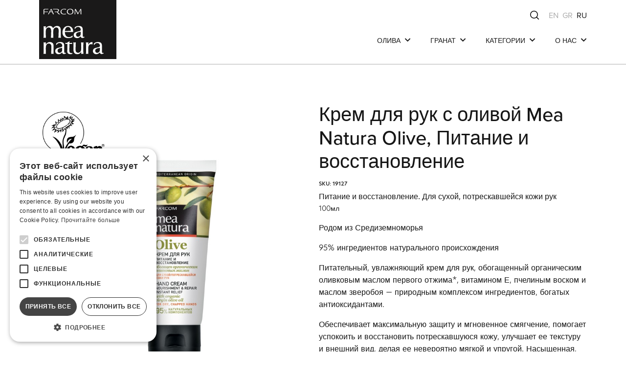

--- FILE ---
content_type: text/html; charset=UTF-8
request_url: https://farcommeanatura.ru/mea-natura-olive-krema-xeriwn-threpsi-epanorthosi-ru
body_size: 8720
content:
<!DOCTYPE html>
<html lang="ru">
<head>
     <base href="https://farcommeanatura.ru/" target="_self" />
    <meta charset="UTF-8">
    <meta name="viewport" content="width=device-width, initial-scale=1.0">
    <meta http-equiv="X-UA-Compatible" content="ie=edge">
        <!--The Meta--><link rel="canonical" href="https://farcommeanatura.ru/mea-natura-olive-krema-xeriwn-threpsi-epanorthosi-ru" />
<meta name="description" content="Родом из Средиземноморья
95% ингредиентов натурального происхождения
Питательный, увлажняющий крем для рук, обогащенный органическим оливковым маслом первого отжима*, витамином Е, пчелиным воском и маслом зверобоя — природным комплексом ингредиентов, богатых антиоксидантами.
Обеспечивает ..." />
<meta name="keywords" content="ενυδατική κρέμα χεριών, επανορθωτική κρέμα χεριών" />
<title>Крем для рук с оливой Mea Natura Olive, Питание и восстановление</title>
<meta property="og:title" content="Крем для рук с оливой Mea Natura Olive, Питание и восстановление" />
<meta property="og:type" content="website" />
<meta property="og:url" content="https://farcommeanatura.ru/mea-natura-olive-krema-xeriwn-threpsi-epanorthosi-ru" />
<meta property="og:image" content="https://farcommeanatura.ru/theme/assets/img/ogimage.jpg" />
<meta property="og:image:width" content="1200" />
<meta property="og:image:height" content="600" />
<meta property="og:description" content="Родом из Средиземноморья
95% ингредиентов натурального происхождения
Питательный, увлажняющий крем для рук, обогащенный органическим оливковым маслом первого отжима*, витамином Е, пчелиным воском и маслом зверобоя — природным комплексом ингредиентов, богатых антиоксидантами.
Обеспечивает ..." />
<meta name="twitter:card" content="summary">
<meta name="twitter:title" content="Крем для рук с оливой Mea Natura Olive, Питание и восстановление">
<meta name="twitter:description" content="Родом из Средиземноморья
95% ингредиентов натурального происхождения
Питательный, увлажняющий крем для рук, обогащенный органическим оливковым маслом первого отжима*, витамином Е, пчелиным воском и маслом зверобоя — природным комплексом ингредиентов, богатых антиоксидантами.
Обеспечивает ...">
<meta name="twitter:image" content="https://farcommeanatura.ru/theme/assets/img/ogimage.jpg">
<!--End of Meta-->
        <!-- CSRF Token -->
    <meta name="csrf-token" content="w4y0dsPwXAbIust4pegdfbsJkJgog38SrAubpm1b">

    <link href="/meaNatura/css/finalApp.css?id=57a8dccf2b193afc70b8" rel="stylesheet">
    <!-- Google Tag Manager -->
<script>(function(w,d,s,l,i){w[l]=w[l]||[];w[l].push({'gtm.start':
new Date().getTime(),event:'gtm.js'});var f=d.getElementsByTagName(s)[0],
j=d.createElement(s),dl=l!='dataLayer'?'&l='+l:'';j.async=true;j.src=
'https://www.googletagmanager.com/gtm.js?id='+i+dl;f.parentNode.insertBefore(j,f);
})(window,document,'script','dataLayer','GTM-5CN7G4N');</script>
<!-- End Google Tag Manager -->
<script src="https://cookiehub.net/c2/bb800ee2.js"></script>
<script type="text/javascript">
document.addEventListener("DOMContentLoaded", function(event) {
var cpm = {};
window.cookiehub.load(cpm);
});
</script>
            
    
    
</head>
<body>
    <!-- Google Tag Manager (noscript) -->
<noscript><iframe src="https://www.googletagmanager.com/ns.html?id=GTM-5CN7G4N"
height="0" width="0" style="display:none;visibility:hidden"></iframe></noscript>
<!-- End Google Tag Manager (noscript) -->
            
        <header>
    <nav class="navbar navbar-expand-lg fixed-top">
        <div class="container-fluid">
            <div class="row w-100 gx-0">
                <div class="header d-flex align-items-center col-lg-3">
                    <div class="logo-container">
                        <a href="domashnyaya" class="navbar-brand" title="Mea Natura Homepage">
                            <img src="/meaNatura/images/logos/logoHeader.svg" class="svg" alt="logo" title="Mea Natura Homepage">
                        </a>
                    </div>
                    <div class="search-ham d-flex d-lg-none ms-auto">
                        <div class="search mobile">
                            <a href="javascript:void(0)" title="Поиск">
                                <img src="/meaNatura/images/svgs/search.svg" class="svg" alt="search" title="Поиск">
                            </a>
                        </div>
                        <button id="ham-button" class="navbar-toggler" type="button" data-bs-toggle="collapse" data-bs-target="#navbarContent" aria-controls="navbarContent" aria-expanded="false" aria-label="Toggle navigation">
                            <span id="ham-icon">
                                <div></div>
                                <div></div>
                                <div></div>
                            </span>
                        </button>
                    </div>
                </div>
                <div id="navbarContent" class="collapse navbar-collapse flex-column justify-content-center align-items-lg-end col-lg-9">
                    <div class="search-language d-none d-lg-flex">
                        <div class="search desktop">
                            <a href="javascript:void(0)" title="Поиск">
                                <img src="/meaNatura/images/svgs/search.svg" class="svg" alt="search" title="Поиск">
                            </a>
                        </div>
                        <div class="language-options desktop">
                            <a href="https://www.farcommeanatura.gr/en" class="me-1 " title="English Version">EN</a>
                            <a href="https://www.farcommeanatura.gr/" class="me-1 " title="Greek Version">GR</a>
                            <a href="https://www.farcommeanatura.ru/domashnyaya" class=" active " title="Russian Version">RU</a>
                        </div>
                    </div>
                    <div class="search-language-mobile d-flex justify-content-between d-lg-none">
                        <div class="language-options mobile">
                            <a href="https://www.farcommeanatura.gr/en" class="me-1 " title="English Version">EN</a>
                            <a href="https://www.farcommeanatura.gr/" class="me-1 " title="Greek Version">GR</a>
                            <a href="https://www.farcommeanatura.ru/domashnyaya" class=" active " title="Russian Version">RU</a>
                        </div>
                        <div class="search-close d-flex">
                            <div class="search mobile">
                                <a href="javascript:void(0)" title="Поиск">
                                    <img src="/meaNatura/images/svgs/search.svg" class="svg" alt="search" title="Поиск">
                                </a>
                            </div>
                            <div class="closenav">
                                <a href="javascript:void(0)" title="Отмена">
                                    <img src="/meaNatura/images/svgs/cancel.svg" class="svg" alt="cancel" title="Отмена">
                                </a>
                            </div>
                        </div>
                    </div>
                    <ul class="navbar-nav">
                        
                        
                        

                                                                                                                                                        <li class="categories-link">
                                        <a href="javascript:void(0);" title="ОЛИВА">
                                          ОЛИВА
                                            <img src="/meaNatura/images/svgs/arrowDown.svg" class="svg" alt="categories" title="ОЛИВА">
                                        </a>
                                        <div class="nav-dropdown">
                                            <ul>
                                                                                                      <li>
                                                        <a href="/peripoiisi-mallion-vhpij-ru" title="Волосы">Волосы</a>
                                                    </li>
                                                                                                      <li>
                                                        <a href="/peripoiisi-somatos-ytc4f-ru" title="Тело">Тело</a>
                                                    </li>
                                                                                                      <li>
                                                        <a href="/peripoiisi-prosopoy-ubjnk-ru" title="Лицо">Лицо</a>
                                                    </li>
                                                                                             </ul>
                                        </div>
                                    </li>
                                                                                                                                                                <li class="categories-link">
                                        <a href="javascript:void(0);" title="ГРАНАТ">
                                          ГРАНАТ
                                            <img src="/meaNatura/images/svgs/arrowDown.svg" class="svg" alt="categories" title="ГРАНАТ">
                                        </a>
                                        <div class="nav-dropdown">
                                            <ul>
                                                                                                      <li>
                                                        <a href="/peripoiisi-mallion-eimjq-ru" title="Волосы">Волосы</a>
                                                    </li>
                                                                                                      <li>
                                                        <a href="/peripoiisi-somatos-c2bzk-ru" title="Тело">Тело</a>
                                                    </li>
                                                                                                      <li>
                                                        <a href="/peripoiisi-prosopoy-zbxfc-ru" title="Лицо">Лицо</a>
                                                    </li>
                                                                                             </ul>
                                        </div>
                                    </li>
                                                                                                                                                                <li class="categories-link">
                                        <a href="javascript:void(0);" title="КАТЕГОРИИ">
                                          КАТЕГОРИИ
                                            <img src="/meaNatura/images/svgs/arrowDown.svg" class="svg" alt="categories" title="КАТЕГОРИИ">
                                        </a>
                                        <div class="nav-dropdown">
                                            <ul>
                                                                                                      <li>
                                                        <a href="/peripoiisi-mallion-ru" title="Волосы">Волосы</a>
                                                    </li>
                                                                                                      <li>
                                                        <a href="/peripoiisi-somatos-ru" title="Тело">Тело</a>
                                                    </li>
                                                                                                      <li>
                                                        <a href="/peripoiisi-prosopoy-ru" title="Лицо">Лицо</a>
                                                    </li>
                                                                                             </ul>
                                        </div>
                                    </li>
                                                                                                                                     <li class="categories-link">
                            <a href="javascript:void(0);" title="О НАС">
                                О НАС                                <img src="/meaNatura/images/svgs/arrowDown.svg" class="svg" alt="categories" title="О НАС">
                            </a>
                            <div class="nav-dropdown">
                                <ul>
                                                                              <li>
                                            <a href="/mea-natura-mediterranean-origin-ru" title="Mea Natura - Родом из Средиземноморья">Mea Natura - Родом из Средиземноморья</a>
                                        </li>
                                                                              <li>
                                            <a href="/oi-sintheseis-mas-ru" title="Составы наших средств">Составы наших средств</a>
                                        </li>
                                                                              <li>
                                            <a href="/oi-desmeuseis-mas-ru" title="Наши обязательства">Наши обязательства</a>
                                        </li>
                                                                                                                   <li>
                                            <a href="/kyria-drastika-systatika-ru" title="Состав">Состав</a>
                                        </li>
                                                                        </ul>
                            </div>
                        </li>
                        
                        
                        
                        
                        
                    </ul>
                </div>
                </div>
            </div>
        </div>
    </nav>

    <div class="search-container">
        <div class="close-search d-flex justify-content-end">
            <a href="javascript:void(0)" title="Отмена">
                <img src="/meaNatura/images/svgs/cancel.svg" class="svg" alt="cancel" title="Отмена">
            </a>
        </div>
        <form id="searchForm" name="" action="search-ru" method="POST">
            <div class="input-group">
                <input type="hidden" name="_token" value="w4y0dsPwXAbIust4pegdfbsJkJgog38SrAubpm1b">                <input type="hidden" name="lang" value="ru" />
                <input type="search" id="searchMobile" name="search_term" class="form-control" placeholder="Поиск..">
                <button type="submit">
                    <img src="/meaNatura/images/svgs/search.svg" class="svg" alt="search" title="Поиск">
                </button>
            </div>
        </form>
    </div>

</header>
    <main role="main" id="main">
        <section id="singleProduct">
    <div class="container-fluid">
        <div class="row">
            <div class="col-12 col-lg-6">
                <div class="singleProduct-swiper position-relative">
                    <div class="swiper-container mySwiper4 mb-2">
                        <div class="swiper-wrapper">

                            <div class="swiper-slide">
                                                                    <img class="vegan_icon" src="https://farcommeanatura.ru/meaNatura/images/vegan.png">
                                                                <img src="https://farcommeanatura.ru/portal-img/product_image/1/mea-natura-olive-hand-cream-for-chapped-hands-rus-front.jpg" alt="product" title="Крем для рук с оливой Mea Natura Olive, Питание и восстановление">
                            </div>
                                                                                           
                            <div class="swiper-slide">
                                                                    <img class="vegan_icon" src="https://farcommeanatura.ru/meaNatura/images/vegan.png">
                                                                <img class="img-fluid" src="https://farcommeanatura.ru/portal-img/product_image/1/mea-natura-olive-hand-cream-for-chapped-hands-rus-back.jpg" alt="Крем для рук с оливой Mea Natura Olive, Питание и восстановление" title="Крем для рук с оливой Mea Natura Olive, Питание и восстановление">
                            </div>
                                                                                </div>
                    </div>

                    <div thumbsSlider="" class="swiper-container mySwiper3 d-none d-lg-block">
                        <div class="swiper-wrapper">
                                                          <div class="swiper-slide">
                                <img src="https://farcommeanatura.ru/portal-img/product_image_thumbs/1/mea-natura-olive-hand-cream-for-chapped-hands-rus-front.jpg" class="img-fluid" alt="product thumb" title="Крем для рук с оливой Mea Natura Olive, Питание и восстановление">
                            </div>
                                                             
                            <div class="swiper-slide">
                                 <img class="img-fluid" src="https://farcommeanatura.ru/portal-img/product_image_thumbs/1/mea-natura-olive-hand-cream-for-chapped-hands-rus-back.jpg" alt="Крем для рук с оливой Mea Natura Olive, Питание и восстановление" title="Крем для рук с оливой Mea Natura Olive, Питание и восстановление">
                            </div>
                                                        
                           
                        </div>
                    </div>

                    <div class="swiper-pagination d-flex d-lg-none"></div>
                </div>
                            </div>
            <div class="col-12 col-lg-6">
                <div class="single-product-info">
                    <div class="title" data-aos="fade-left">
                        <h1>Крем для рук с оливой Mea Natura Olive, Питание и восстановление</h1>
                    </div>
                                        <div class="sku">
                        <span>SKU: 19127</span>
                    </div>
                                        <div class="characteristics">
                        <span>Питание и восстановление. Для сухой, потрескавшейся кожи рук</span>
                    </div>
                    <div class="quantity">
                        <span>100мл</span>
                    </div>
                    
                    <div class="paragraph">
                        <p>Родом из Средиземноморья</p>
<p>95% ингредиентов натурального происхождения</p>
<p>Питательный, увлажняющий крем для рук, обогащенный органическим оливковым маслом первого отжима*, витамином Е, пчелиным воском и маслом зверобоя — природным комплексом ингредиентов, богатых антиоксидантами.</p>
<p>Обеспечивает максимальную защиту и мгновенное смягчение, помогает успокоить и восстановить потрескавшуюся кожу, улучшает ее текстуру и внешний вид, делая ее невероятно мягкой и упругой. Насыщенная, нежирная текстура легко наносится и мгновенно впитывается.</p>
<p>Подходит для всех типов кожи. Идеально подходит для сухой, чувствительной кожи.</p>
<p>*Сертифицированное органическое критское оливковое масло первого отжима</p>
<p></p>
                    </div>
                    <div class="callToActionButton">
                        <a data-prinfo="Крем для рук с оливой Mea Natura Olive, Питание и восстановление" href="javascript:void(0)" title="Запросить информацию">Запросить информацию</a>
                    </div>
                    <div class="ingredients">
                        <div class="small-title">
                            <span>Основные ингредиенты</span>
                        </div>
                        <div class="list">
                            <ul class="d-flex flex-wrap">

                                                                                                       
                                                                                                                                                                                                                                                                                                                        
                                                                                            
                                                                                     



                                            <li>
                                                <div class="icon">
                                                    <a href="/elia-ru" title="ОЛИВКОВОЕ МАСЛО">
                                                        <img src="https://farcommeanatura.ru/portal-img/ingredient_image/1/olive-6WuPc.jpg" class="img-fluid" alt="ОЛИВКОВОЕ МАСЛО" title="ОЛИВКОВОЕ МАСЛО">
                                                    </a>
                                                </div>
                                                <div class="name text-center">
                                                    <a href="/elia-ru" title="ОЛИВКОВОЕ МАСЛО">
                                                        <span>ОЛИВКОВОЕ МАСЛО</span>
                                                    </a>
                                                </div>
                                            </li>
                                            
                                                                            
                                                                            
                                                                            
                                                                            
                                                                            
                                                                            
                                                                                                                                                                                                                                                                                                                        
                                                                                     



                                            <li>
                                                <div class="icon">
                                                    <a href="/elaio-amygdaloy-ru" title="МИНДАЛЬНОЕ МАСЛО">
                                                        <img src="https://farcommeanatura.ru/portal-img/ingredient_image/1/almond-HoCzT.jpg" class="img-fluid" alt="МИНДАЛЬНОЕ МАСЛО" title="МИНДАЛЬНОЕ МАСЛО">
                                                    </a>
                                                </div>
                                                <div class="name text-center">
                                                    <a href="/elaio-amygdaloy-ru" title="МИНДАЛЬНОЕ МАСЛО">
                                                        <span>МИНДАЛЬНОЕ МАСЛО</span>
                                                    </a>
                                                </div>
                                            </li>
                                            
                                                                            
                                                                                                                                                                                                                                                                                                                        
                                                                                     



                                            <li>
                                                <div class="icon">
                                                    <a href="/voytyro-karite-ru" title="МАСЛО ШИ">
                                                        <img src="https://farcommeanatura.ru/portal-img/ingredient_image/1/shea-butter-mvfW9.jpg" class="img-fluid" alt="МАСЛО ШИ" title="МАСЛО ШИ">
                                                    </a>
                                                </div>
                                                <div class="name text-center">
                                                    <a href="/voytyro-karite-ru" title="МАСЛО ШИ">
                                                        <span>МАСЛО ШИ</span>
                                                    </a>
                                                </div>
                                            </li>
                                            
                                                                            
                                                                                                                                                                                                                                                                                                                        
                                                                                     



                                            <li>
                                                <div class="icon">
                                                    <a href="/allantoini-ru" title="АЛЛАНТОИН">
                                                        <img src="https://farcommeanatura.ru/portal-img/ingredient_image/1/allantoine-KhHlH.jpg" class="img-fluid" alt="АЛЛАНТОИН" title="АЛЛАНТОИН">
                                                    </a>
                                                </div>
                                                <div class="name text-center">
                                                    <a href="/allantoini-ru" title="АЛЛАНТОИН">
                                                        <span>АЛЛАНТОИН</span>
                                                    </a>
                                                </div>
                                            </li>
                                            
                                                                            
                                                                                                                                                                                                                                                                                                                        
                                                                                     



                                            <li>
                                                <div class="icon">
                                                    <a href="/dragon-s-blood-ru" title="КРОВЬ ДРАКОНА">
                                                        <img src="https://farcommeanatura.ru/portal-img/ingredient_image/1/dragons-blood-V9VhV.jpg" class="img-fluid" alt="КРОВЬ ДРАКОНА" title="КРОВЬ ДРАКОНА">
                                                    </a>
                                                </div>
                                                <div class="name text-center">
                                                    <a href="/dragon-s-blood-ru" title="КРОВЬ ДРАКОНА">
                                                        <span>КРОВЬ ДРАКОНА</span>
                                                    </a>
                                                </div>
                                            </li>
                                            
                                                                            
                                                                                                                                                                                                                                                                                                                        
                                                                                     



                                            <li>
                                                <div class="icon">
                                                    <a href="/valsamelaio-ru" title="МАСЛО ЗВЕРОБОЯ (ST JOHN'S WORT OIL)">
                                                        <img src="https://farcommeanatura.ru/portal-img/ingredient_image/1/st-johns-wort-LNMl0.jpg" class="img-fluid" alt="МАСЛО ЗВЕРОБОЯ (ST JOHN'S WORT OIL)" title="МАСЛО ЗВЕРОБОЯ (ST JOHN'S WORT OIL)">
                                                    </a>
                                                </div>
                                                <div class="name text-center">
                                                    <a href="/valsamelaio-ru" title="МАСЛО ЗВЕРОБОЯ (ST JOHN'S WORT OIL)">
                                                        <span>МАСЛО ЗВЕРОБОЯ (ST JOHN'S WORT OIL)</span>
                                                    </a>
                                                </div>
                                            </li>
                                            
                                                                            
                                                                                                                                                                                                                                                                                                                        
                                                                                     



                                            <li>
                                                <div class="icon">
                                                    <a href="/keri-carnauba-ru" title="КАРНАУБСКИЙ ВОСК">
                                                        <img src="https://farcommeanatura.ru/portal-img/ingredient_image/1/carnauba.jpg" class="img-fluid" alt="КАРНАУБСКИЙ ВОСК" title="КАРНАУБСКИЙ ВОСК">
                                                    </a>
                                                </div>
                                                <div class="name text-center">
                                                    <a href="/keri-carnauba-ru" title="КАРНАУБСКИЙ ВОСК">
                                                        <span>КАРНАУБСКИЙ ВОСК</span>
                                                    </a>
                                                </div>
                                            </li>
                                            
                                                                                                            
                                
                            </ul>
                        </div>
                    </div>
                    <div class="more-information">
                        <ul class="nav nav-pills d-flex">
                                                                                    <li>
                                <button class="small-title  active " data-bs-toggle="pill" data-bs-target=".usage-info" type="button">Способ применения</button>
                            </li>
                                                                                    <li>
                                <button class="small-title" data-bs-toggle="pill" data-bs-target=".ingredients-info" type="button">Ингредиенты</button>
                            </li>
                                                    </ul>
                        <div class="tab-content">
                            <div class="benefits-info tab-pane fade ">
                                <div class="paragraph list">
                                    
                                </div>
                                
                            </div>
                            <div class="usage-info tab-pane fade  show active ">
                                <div class="paragraph list">
                                    <p>нанесите небольшое количество крема на чистую кожу рук, тщательно помассировать. Повторно наносите в течение дня по мере необходимости.</p>
                                </div>
                                
                            </div>
                            <div class="ingredients-info tab-pane fade">
                                <div class="paragraph list">
                                    <p>Вода (вода), глицерин, гидрогенизированный этилгексилоливат, масло Prunus Amygdalus Dulcis (сладкого миндаля), цетеариловый спирт, глицерилстеарат, масло Butyrospermum Parkii (ши), глицерилрозинат, масло Olus (растительное масло), феноксиэтанол, полиакрилат натрия, Helianthus Annuus (подсолнечное) масло семян, цетеарилглюкозид, стеарат ПЭГ-40, фруктовое масло Olea Europaea (оливковое), пантенол, токоферилацетат, оливат сорбитана, цетеарет-20, гидрогенизированное оливковое масло, неомыляемые вещества, отдушка (ароматизатор), Cera Alba (пчелиный воск), Пропандиол, экстракт цветков/листьев/стеблей зверобоя продырявленного, этилгексилглицерин, масло оливы европейской (оливковое), неомыляемые вещества, аллантоин, динатриевая соль ЭДТА, бензиловый спирт, каприлилгликоль, дециленгликоль, экстракт смолы Croton Lechleri, линалоол, цитронеллол, бензилсалицилат, эвгенол, лимонен.<br></p>
<p>Не содержит минеральных масел, пропиленгликоля, вазелин, силиконов, спирта и синтетических красителей.</p>
<p>Список ингредиентов может быть изменен. Мы рекомендуем всегда сверяться со списком ингредиентов, указанным на упаковке продукта.</p>
                                </div>
                                
                            </div>
                          </div>
                    </div>
                </div>
            </div>
        </div>
    </div>

    <div class="interest-form-container">
        <div class="interest-form-info">
            <div class="interest-header d-flex justify-content-between align-items-center">
                <div class="title">
                    <h3>Введите ключевое слово</h3>
                </div>
                <div class="interest-form-close">
                    <a href="javascript:void(0)" title="Отмена">
                        <img src="/meaNatura/images/svgs/cancel.svg" class="svg" alt="cancel" title="cancel">
                    </a>
                </div>
            </div>
            <form id="interestForm" method="POST" class="contactUsForm">
                <input type="hidden" name="_token" value="w4y0dsPwXAbIust4pegdfbsJkJgog38SrAubpm1b">                <input type="hidden" name="form_lang" value="ru">
                <input id="product-info" type="hidden" name="product-info" value="">
                <div class="form-floating">
                    <input type="text" id="interestName" class="form-control" name="cName" placeholder="Имя">
                    <label for="interestName">Имя</label>
                    <span class="ferror"></span>
                </div>
                <div class="form-floating">
                    <input type="tel" id="interestPhone" class="form-control" name="cPhone" placeholder="Phone">
                    <label for="interestPhone">Phone</label>
                    <span class="ferror"></span>
                </div>
                <div class="form-floating">
                    <input type="email" id="interestEmail" class="form-control" name="cEmail" placeholder="Email">
                    <label for="interestEmail">Email</label>
                    <span class="ferror"></span>
                </div>
                <div class="form-floating">
                    <textarea id="interestComment" name="cMessage" class="form-control" placeholder="Сообщение" style="height: 150px;"></textarea>
                    <label for="interestComment">Сообщение</label>
                    <span class="ferror"></span>
                </div>
                <div class="aggreTerms">
                    
                    <div class="agree-terms-input d-flex align-items-center">
                        <input type="checkbox" id="interestAgree" name="cTerms">
                        <label for="interestAgree">Я согласен с <a href="/oroi-xrisis-ru" target="_blank" title="Terms">Условиями</a> и <a target="_blank" href="/politiki-aporritoy-ru" title="Privacy policy">Политикой конфиденциальности</a></label>
                    </div>
                    <span class="alert_terms"></span>
                </div>
                <div class="interest-form-submit callToActionButton d-flex justify-content-center justify-content-lg-end">
                    <button id="SendSbt" type="submit">ОТПРАВИТЬ</button>
                </div>
            </form>
            <div class="contactUsReponse"></div>
            
        </div>
    </div>

</section>


<div class="essentials-products mt-5">
    <div class="container-fluid">
        <div class="essentials-title middle-title">
                        <h3 data-aos="fade-right">СМОТРЕТЬ БОЛЬШЕ</h3>
                    </div>
        <div class="essentials-slider">
            <div class="swiper-container mySwiper1" id="essProdsSlider">
                <div class="swiper-wrapper">
                    
                    
                                                                                                                                                                                                                                                                                                                                                                                                                                                                                                                                                                                                                                                                                                                                                                                                                                                                                                                                                                                                                                                                                        
                    <div class="swiper-slide">
                        <div class="product-info">
                            <div class="image d-flex justify-content-center">
                                <a href="/mea-natura-olive-galaktoma-swmatos-ru" title="Молочко для тела с оливой Mea Natura Olive">
                                    <img src="https://farcommeanatura.ru/portal-img/product_list/1/mea-natura-olive-body-milk-rus.jpg" alt="product" title="Молочко для тела с оливой Mea Natura Olive">
                                </a>
                            </div>
                            <div class="title">
                                <a href="/mea-natura-olive-galaktoma-swmatos-ru" title="Молочко для тела с оливой Mea Natura Olive">Молочко для тела с оливой Mea Natura Olive</a>
                            </div>
                            <div class="characteristics " style="color: #000000;">
                                <span>Увлажнение и питание. Для всех типов кожи</span>
                            </div>
                        </div>
                    </div>
                    
                    
                                                                                                                                                                                                                                                                                                                                                                                                                                                                                                                                                                                                                                                                                                                                                                                                                                                                                                        
                    <div class="swiper-slide">
                        <div class="product-info">
                            <div class="image d-flex justify-content-center">
                                <a href="/mea-natura-olive-afrontous-ru" title="Гель для душа с оливой Mea Natura Olive">
                                    <img src="https://farcommeanatura.ru/portal-img/product_list/1/mea-natura-olive-shower-gel.jpg" alt="product" title="Гель для душа с оливой Mea Natura Olive">
                                </a>
                            </div>
                            <div class="title">
                                <a href="/mea-natura-olive-afrontous-ru" title="Гель для душа с оливой Mea Natura Olive">Гель для душа с оливой Mea Natura Olive</a>
                            </div>
                            <div class="characteristics " style="color: #000000;">
                                <span>Здоровый вид и восстановление. Для всех типов кожи</span>
                            </div>
                        </div>
                    </div>
                    
                    
                                                                                                                                                                                                                                                                                                                                                                                                                                                                                                                                                                                                                                                                                                                                                                                                                                                                                                                                                                                                                                                                                        
                    <div class="swiper-slide">
                        <div class="product-info">
                            <div class="image d-flex justify-content-center">
                                <a href="/mea-natura-olive-scrub-swmatos-ru" title="Скраб для тела с оливой Mea Natura Olive">
                                    <img src="https://farcommeanatura.ru/portal-img/product_list/1/mea-natura-olive-body-scrub-rus-front.jpg" alt="product" title="Скраб для тела с оливой Mea Natura Olive">
                                </a>
                            </div>
                            <div class="title">
                                <a href="/mea-natura-olive-scrub-swmatos-ru" title="Скраб для тела с оливой Mea Natura Olive">Скраб для тела с оливой Mea Natura Olive</a>
                            </div>
                            <div class="characteristics " style="color: #000000;">
                                <span>Здоровый вид и восстановление. Для всех типов кожи</span>
                            </div>
                        </div>
                    </div>
                    
                    
                                                                                                                                                                                                                                                                                                                                                                                                                                                                                                                                                                                                                                                                                                                                                                                                                                                                                                                                                                                                                                                                                                                                                                                                                                                                        
                    <div class="swiper-slide">
                        <div class="product-info">
                            <div class="image d-flex justify-content-center">
                                <a href="/mea-natura-olive-boutiro-swmatos-ru" title="Крем-масло для тела с оливой Mea Natura Olive">
                                    <img src="https://farcommeanatura.ru/portal-img/product_list/1/mea-natura-olive-body-butter-vyuyh.jpg" alt="product" title="Крем-масло для тела с оливой Mea Natura Olive">
                                </a>
                            </div>
                            <div class="title">
                                <a href="/mea-natura-olive-boutiro-swmatos-ru" title="Крем-масло для тела с оливой Mea Natura Olive">Крем-масло для тела с оливой Mea Natura Olive</a>
                            </div>
                            <div class="characteristics " style="color: #000000;">
                                <span>Увлажнение и питание. Для всех типов кожи</span>
                            </div>
                        </div>
                    </div>
                    
                    
                                                                                                                                                                                                                                                                                                                                                                                                                                                                                                                                                                                                                                                                                                                                                                                                                                                                                                                                                                                                                                                                                        
                    <div class="swiper-slide">
                        <div class="product-info">
                            <div class="image d-flex justify-content-center">
                                <a href="/mea-natura-olive-krema-swmatos-ru" title="Крем для тела с оливой Mea Natura Olive">
                                    <img src="https://farcommeanatura.ru/portal-img/product_list/1/mea-natura-olive-body-cream-yob5Q.jpg" alt="product" title="Крем для тела с оливой Mea Natura Olive">
                                </a>
                            </div>
                            <div class="title">
                                <a href="/mea-natura-olive-krema-swmatos-ru" title="Крем для тела с оливой Mea Natura Olive">Крем для тела с оливой Mea Natura Olive</a>
                            </div>
                            <div class="characteristics " style="color: #000000;">
                                <span>Увлажнение и питание. Для всех типов кожи</span>
                            </div>
                        </div>
                    </div>
                    
                    
                                                                                                                                                                                                                                                                                                                                                                                                                                                                                                                                        
                    <div class="swiper-slide">
                        <div class="product-info">
                            <div class="image d-flex justify-content-center">
                                <a href="/mea-natura-olive-krema-xeriwn-enidatosi-threpsi-ru" title="Крем для рук с оливой Mea Natura Olive, Увлажнение и питание">
                                    <img src="https://farcommeanatura.ru/portal-img/product_list/1/mea-natura-olive-hand-cream-front.jpg" alt="product" title="Крем для рук с оливой Mea Natura Olive, Увлажнение и питание">
                                </a>
                            </div>
                            <div class="title">
                                <a href="/mea-natura-olive-krema-xeriwn-enidatosi-threpsi-ru" title="Крем для рук с оливой Mea Natura Olive, Увлажнение и питание">Крем для рук с оливой Mea Natura Olive, Увлажнение и питание</a>
                            </div>
                            <div class="characteristics " style="color: #000000;">
                                <span>Интенсивное увлажнение и питание. Для всех типов кожи</span>
                            </div>
                        </div>
                    </div>
                    
                    
                                                                                                                                                                                                                                                                                                                                                                                                                                                                                                                                                                                                                                                                                                                                                                                                                                                                                                        
                    <div class="swiper-slide">
                        <div class="product-info">
                            <div class="image d-flex justify-content-center">
                                <a href="/mea-natura-pomegranate-afrontous-ru" title="Гель для душа с гранатом Mea Natura Pomegranate">
                                    <img src="https://farcommeanatura.ru/portal-img/product_list/1/mea-natura-pomegranate-shower-gel.jpg" alt="product" title="Гель для душа с гранатом Mea Natura Pomegranate">
                                </a>
                            </div>
                            <div class="title">
                                <a href="/mea-natura-pomegranate-afrontous-ru" title="Гель для душа с гранатом Mea Natura Pomegranate">Гель для душа с гранатом Mea Natura Pomegranate</a>
                            </div>
                            <div class="characteristics " style="color: #000000;">
                                <span>Невероятная свежесть. Для всех типов кожи</span>
                            </div>
                        </div>
                    </div>
                    
                    
                                                                                                                                                                                                                                                                                                                                                                                                                                                                                                                                                                                                                                                                                                                                                                                                                                                                                                                                                                                                                                                                                                                                                                                                                                                                                                                                                                                                                                                        
                    <div class="swiper-slide">
                        <div class="product-info">
                            <div class="image d-flex justify-content-center">
                                <a href="/mea-natura-pomegranate-galaktoma-swmatos-ru" title="Молочко для тела с гранатом Mea Natura Pomegranate">
                                    <img src="https://farcommeanatura.ru/portal-img/product_list/1/mea-natura-pomegranate-body-milk-250ml.jpg" alt="product" title="Молочко для тела с гранатом Mea Natura Pomegranate">
                                </a>
                            </div>
                            <div class="title">
                                <a href="/mea-natura-pomegranate-galaktoma-swmatos-ru" title="Молочко для тела с гранатом Mea Natura Pomegranate">Молочко для тела с гранатом Mea Natura Pomegranate</a>
                            </div>
                            <div class="characteristics " style="color: #000000;">
                                <span>Питание и сияние кожи. Для всех типов кожи</span>
                            </div>
                        </div>
                    </div>
                    
                    
                                                                                                                                                                                                                                                                                                                                                                                                                                                                                                                                                                                                                                                                                                                                                                                                                                                                                                                                                                                                                                                                                                                                                                                                                                                                                                                                                                                                                                                                                                                                                                                                                                                                                                                                                                                                                        
                    <div class="swiper-slide">
                        <div class="product-info">
                            <div class="image d-flex justify-content-center">
                                <a href="/mea-natura-pomegranate-krema-xeriwn-ru" title="Крем для рук с гранатом Mea Natura Pomegranate">
                                    <img src="https://farcommeanatura.ru/portal-img/product_list/1/mea-natura-pomegranate-hand-cream-100ml-front.jpg" alt="product" title="Крем для рук с гранатом Mea Natura Pomegranate">
                                </a>
                            </div>
                            <div class="title">
                                <a href="/mea-natura-pomegranate-krema-xeriwn-ru" title="Крем для рук с гранатом Mea Natura Pomegranate">Крем для рук с гранатом Mea Natura Pomegranate</a>
                            </div>
                            <div class="characteristics " style="color: #000000;">
                                <span>Омоложение и сияние кожи</span>
                            </div>
                        </div>
                    </div>
                    
                    
                                                                                                                                                                                                                                                                                                                                                                                                                                                                                                                                                                                                                                                                                                                                                                                                                                                                                                                                                                                                                                                                                                                                                                                                                                                                        
                    <div class="swiper-slide">
                        <div class="product-info">
                            <div class="image d-flex justify-content-center">
                                <a href="/mea-natura-rodi-krema-swmatos-ru" title="Крем для тела с гранатом Mea Natura Pomegranate">
                                    <img src="https://farcommeanatura.ru/portal-img/product_list/1/mea-natura-pomegranate-body-cream-VvHwF.jpg" alt="product" title="Крем для тела с гранатом Mea Natura Pomegranate">
                                </a>
                            </div>
                            <div class="title">
                                <a href="/mea-natura-rodi-krema-swmatos-ru" title="Крем для тела с гранатом Mea Natura Pomegranate">Крем для тела с гранатом Mea Natura Pomegranate</a>
                            </div>
                            <div class="characteristics " style="color: #000000;">
                                <span>Глубокое питание и сияние кожи. Для всех типов кожи</span>
                            </div>
                        </div>
                    </div>
                    
                                        
                </div>
                <div class="swiper-button-prev"></div>
                <div class="swiper-button-next"></div>
            </div>
        </div>
    </div>
</div>

    </main>
    <footer>
    <div class="instagram-account">
        
        
    </div>
    <div class="footer-top-contact">
        <div class="container-fluid">
            <div class="row">
                <div class="col-12 col-lg-3">
                    <div class="contact-info">
                        <div class="title">
                            <span>СВЯЖИТЕСЬ FARCOM</span>
                        </div>
                        <div class="info">
                                                        <p>Телефон: +30 2310 837 077</p>
<p>Электронная почта: info@farcommeanatura.gr</p>
<p>Адрес:&nbsp;Industrial Area New Redestos, P.C. 57001, Thessaloniki, Greece</p>
                                                    </div>
                    </div>
                </div>
                <div class="col-12 col-lg-3 offset-lg-1">
                    <div class="title">
                        <span>ПОЛЕЗНЫЕ СТРАНИЦЫ</span>
                    </div>
                    <ul>

                       
                        
                                                                                                                                                <li>
                            <a href="/oroi-xrisis-ru" title="Условия и положения использования веб-сайта">Условия и положения использования веб-сайта</a>
                        </li>
                                                <li>
                            <a href="/politiki-aporritoy-ru" title="ПОЛИТИКА КОНФИДЕНЦИАЛЬНОСТИ">ПОЛИТИКА КОНФИДЕНЦИАЛЬНОСТИ</a>
                        </li>
                                                <li>
                            <a href="/politiki-cookies-ru" title="Политика использования файлов cookie">Политика использования файлов cookie</a>
                        </li>
                                                <li>
                            <a href="/epikoinonia-ru-uoamo" title="СВЯЗИ">СВЯЗИ</a>
                        </li>
                                                                        
                    </ul>
                </div>
                <div class="col-12 col-lg-4 offset-lg-1">

                    <div class="newsletter">
                        <div class="title">
                            <span>НОВОСТНАЯ РАССЫЛКА</span>
                        </div>
                                                <form class="footer-newsletter_sec"  id="newsletterForm" action="https://app.moosend.com/subscribe/b0c09e67-b71e-4fe9-b7be-80d1a301c4f5" method="post" id="ms-sub-form" target="_blank">
                                                    <div class="input-group">
                                <input type="email" id="newsletterEmail" class="form-control required" name="ms-email"placeholder="Ваш электронный адрес...">
                                <button type="submit">ПОДПИСАТЬСЯ</button>
                            </div>
                             <div class="agree-sumbit d-flex flex-column flex-lg-row justify-content-lg-end align-items-lg-center">
                                <div class="agree-terms">
                                    <input type="checkbox" id="newsleeter_terms" name="newsleeter_terms">
                                    <label for="newsleeter_terms">Я согласен с <a href="/oroi-xrisis-ru" target="_blank" title="Terms">Условиями</a> и <a target="_blank" href="/politiki-aporritoy-ru" title="Privacy policy">Политикой конфиденциальности</a></label>
                                    <br /><span class="alert_terms"></span>
                                </div>
                            </div>
                                <span class="invalid-input alert_newsletter"></span>
                        </form>
                    </div>
                </div>
            </div>
        </div>
    </div>
    <div class="footer-down">
        <div class="container-fluid">
            <div class="d-flex flex-column flex-lg-row justify-content-lg-between align-items-lg-center">
                <div class="copyright order-2 order-lg-1">
                    
                    <span>АВТОРСКОЕ ПРАВО &copy; 2026 MEA NATURA</span>
                </div>
                <div class="footer-logo order-1 order-lg-2">
                    <a href="domashnyaya" title="Mea Natura Homepage">
                        <img src="/meaNatura/images/logos/logoFooter.svg" class="svg" alt="home" title="Mea Natura Homepage">
                    </a>
                </div>
                <div class="byDarkpony order-3">
                    <a href="https://www.darkpony.com/" title="Visit Darkpony" target="_blank">CREATED WITH &hearts; BY DARKPONY</a>
                </div>
            </div>
        </div>
    </div>
</footer>

    <script src="/meaNatura/js/finalApp.js?id=e5e9e1ba88cdb901ab09"></script>
    <script type="text/javascript">
    $(function(){

        $.ajaxSetup({
          headers: {
            'X-CSRF-TOKEN': $('meta[name="csrf-token"]').attr('content')
          }
        });

        $('#SendSbt').click(function(evt) {
            evt.preventDefault();
            evt.stopPropagation();

            $('.ferror').hide();

            if (!$("input[name='cTerms']:checked").val()) { 
                $('.alert_terms').text('Вы должны принять правила и условия!');
            }
            else{
                //return;
                $('.alert_terms').text('');
                $('.contactUsForm').show();
                $('.custom-loader-contact').show();
                var contactUrl = 'applyfor-ru';

                var formData = new FormData($('#interestForm')[0]);
                $.ajax({ url: contactUrl, type: "post",
                    data: formData, //$(".contactUsForm").serialize(),
                    cache:false,
                    contentType: false,
                    processData: false,
                    success: function(data) {

                        if (Number(data.status) === 0) {

                            $.each(data.errors, function (key, row) {
                                $('input[name="'+key+'"]').parent().find('.ferror').text(row).show();
                                $('input[name="'+key+'"]').parent().next('.ferror').text(row).show();
                                $('textarea[name="'+key+'"]').parent().find('.ferror').text(row).show();
                            });

                        } else {

                            $('.contactUsReponse').html(data.message);
                            $('.contactUsForm').find('input[type=text], input[type=email], textarea').val('');
                            $(".contactUsForm").slideUp(200);
                            $('.contactUsForm').hide();
                        }
                        $('.custom-loader-contact').hide();
                        
                    }
                });
            }

        });
        
    });
</script>
       <script type="text/javascript">
        $(".footer-newsletter_sec").submit(function(e){
            if($(".required").val() == '') {
                // alert("Please fill in all the required fields (indicated by *)");
                $('.footer-newsletter_sec').find('input[name="ms-email"]').attr('placeholder', 'Поле Электронная почта обязательно для заполнения');
                $(".required").addClass('verror');

            }else{
                if (!$("input[name='newsleeter_terms']:checked").val()) {
                $('.alert_newsletter').text('Вы должны принять правила и условия!');
            }else{
            $('.footer-newsletter_sec').submit();

            }
            }
            return false;
            });
    </script>
            
    </body>
</html>


--- FILE ---
content_type: image/svg+xml
request_url: https://farcommeanatura.ru/meaNatura/images/logos/logoHeader.svg
body_size: 9046
content:
<?xml version="1.0" encoding="UTF-8"?>
<svg width="158px" height="121px" viewBox="0 0 158 121" version="1.1" xmlns="http://www.w3.org/2000/svg" xmlns:xlink="http://www.w3.org/1999/xlink">
    <title>mea natura - farcom</title>
    <g id="Web" stroke="none" stroke-width="1" fill="none" fill-rule="evenodd">
        <g id="Περιποιηση-Προσωπου-" transform="translate(-80.000000, 0.000000)">
            <g id="MEA-NATURA-LOGO" transform="translate(80.000000, 0.000000)">
                <polygon id="Fill-1" fill="#1A1919" points="0 121 158 121 158 0 0 0"></polygon>
                <g id="Group-6" transform="translate(9.000000, 18.000000)" fill="#FFFFFE">
                    <path d="M35.4694079,59.5396136 C35.2004837,59.5396136 34.7656691,59.4998651 34.1682039,59.4164585 C33.5642586,59.3297938 33.1786927,59.2893938 33.0128021,59.2893938 C32.6810211,59.2893938 32.219638,59.3297938 31.635133,59.4164585 C31.051276,59.4998651 30.6961666,59.5396136 30.5600845,59.5396136 C30.5600845,57.8949395 30.6268295,55.4344445 30.7590235,52.1711608 C30.8925136,48.9039675 30.9618507,46.4402144 30.9618507,44.7981468 C30.9618507,42.8426527 30.6268295,41.3309079 29.9561392,40.2557445 C29.1234464,38.9042968 27.7853059,38.2331342 25.9527337,38.2331342 C24.3800136,38.2331342 23.042521,38.794174 21.9434962,39.9221181 C20.8418792,41.0533203 20.2139576,42.2881291 20.0681554,43.6402284 C19.915873,44.9819019 19.8394079,46.3105432 19.8394079,47.6287586 L19.8394079,48.1291983 C19.8394079,49.4741299 19.8724564,51.6739792 19.9385534,54.7235334 C20.0085385,57.7613586 20.0383469,59.3728004 20.0383469,59.5396136 C19.4408817,59.4731489 18.9697785,59.4229747 18.6373494,59.3897423 C18.3055683,59.35651 17.9867474,59.339568 17.6854228,59.339568 C17.4197387,59.339568 16.9583556,59.3728004 16.3077536,59.4399166 C15.6571516,59.5063813 15.3117623,59.5396136 15.2819539,59.5396136 C15.2819539,58.1953336 15.3383307,56.1557813 15.4543245,53.4287761 C15.5742064,50.7095903 15.6305832,48.8537932 15.6305832,47.8789784 L15.6305832,44.7981468 C15.6305832,42.9423497 15.2651056,41.4508049 14.5218382,40.3059188 C13.6522088,38.9205872 12.3244365,38.2331342 10.5456491,38.2331342 C8.9022959,38.2331342 7.58165162,38.7804901 6.57270013,39.8686857 C5.57022874,40.9699136 4.96952351,42.2346967 4.78678471,43.6871446 C4.60080585,45.1324248 4.50814043,46.6109373 4.50814043,48.1291983 C4.50814043,49.811666 4.55414913,52.0010895 4.64422252,54.6935592 C4.73688794,57.3808159 4.78030461,59.0026835 4.78030461,59.5396136 C4.4083469,59.5396136 3.9268755,59.4998651 3.34301854,59.4164585 C2.74879341,59.3297938 2.40664416,59.2893938 2.30749863,59.2893938 C1.83963545,59.2893938 1.25513047,59.339568 0.551391667,59.4399166 C0.418549627,59.4399166 0.235810821,59.4731489 0.000583208956,59.5396136 L0.355692662,53.8959835 L0.355692662,41.6071923 C0.355692662,40.76661 0.325884204,39.8784599 0.285707587,38.9375291 C0.242938931,37.9959467 0.166473756,36.9546673 0.0537200249,35.8130393 C0.803467538,35.9805041 1.55710311,36.0671688 2.30749863,36.0671688 L4.71031953,35.8130393 L4.50814043,40.0452732 C5.61299739,38.4168894 6.79172749,37.235513 8.02618645,36.4842019 C9.46995262,35.6032195 11.1133059,35.1588187 12.9517101,35.1588187 C16.1049265,35.1588187 18.2692797,36.6712151 19.4408817,39.6947048 C20.5761952,38.2500762 21.7607574,37.1586225 22.9958643,36.4177372 C24.4629589,35.5797614 26.0525273,35.1588187 27.7554974,35.1588187 C30.3579054,35.1588187 32.2961031,35.9967945 33.5642586,37.6792622 C34.6995721,39.191007 35.2672288,41.2905078 35.2672288,43.9738549 L35.2672288,48.7097865 L35.2672288,54.6036364 L35.4694079,59.5396136 Z M60.4793519,45.5892063 L60.4294552,47.5518681 L48.5073681,47.3987388 L43.6479415,47.5518681 C43.6479415,50.4561124 44.2648469,52.8475363 45.4999539,54.7235334 C46.9702885,56.9298989 49.091225,58.0285204 51.8627636,58.0285204 C54.6673507,58.0285204 57.0241629,56.970299 58.9260721,54.8545079 L59.5300173,55.0069856 C59.4269838,55.5080769 59.3440385,55.9889681 59.2779415,56.4424915 C59.2111965,56.8927569 59.1749079,57.3938482 59.1749079,57.9275202 C58.0395945,58.665799 56.705342,59.2125033 55.1721504,59.5630717 C53.6318308,59.9168982 52.0953992,60.0941372 50.5583196,60.0941372 C46.9534402,60.0941372 44.076276,59.0293997 41.9184029,56.8927569 C39.7644178,54.7639335 38.6887213,51.883799 38.6887213,48.256263 C38.6887213,44.7649144 39.6879527,41.7577151 41.6928954,39.2379232 C43.8339203,36.5545762 46.6184191,35.2129027 50.0606479,35.2129027 C53.1004626,35.2129027 55.597245,36.1740335 57.5484029,38.1060695 C59.5002089,40.035499 60.4793519,42.5318328 60.4793519,45.5892063 L60.4793519,45.5892063 Z M55.7197188,43.723635 C55.7197188,41.9747027 55.2350074,40.4825063 54.2591044,39.2379232 C53.1736877,37.8623658 51.7798183,37.1749129 50.0606479,37.1749129 C47.9397114,37.1749129 46.3430148,38.0793533 45.2640783,39.8921438 C44.4910024,41.2071012 43.946674,43.0492144 43.6479415,45.4354254 L55.6698221,45.3357284 L55.7197188,43.723635 Z M83.7370771,58.5817408 C83.0365783,58.8521607 82.3263594,59.1193225 81.6096604,59.3897423 C80.8884253,59.6608138 80.1950547,59.790485 79.5282524,59.790485 C78.459684,59.790485 77.6496716,59.5168071 77.0988631,58.9622835 C76.5474067,58.4051534 76.1560087,57.5906357 75.920133,56.519382 C74.7517711,57.6942423 73.6670024,58.5485085 72.6671231,59.0860901 C71.4294241,59.7598592 70.0783233,60.0941372 68.6079888,60.0941372 C66.7060795,60.0941372 65.0867027,59.5063813 63.7485621,58.331521 C62.4110696,57.1566607 61.7436193,55.5908319 61.7436193,53.6457636 C61.7436193,50.9598101 62.9456778,49.0440645 65.3517387,47.9024365 C65.9193955,47.6352747 68.1900223,47.0312284 72.1655634,46.089646 C74.6720659,45.4862513 76.0030783,44.5446689 76.1728569,43.26946 C76.1728569,41.5576696 75.6615771,40.1221636 74.6429054,38.9642453 C73.6261778,37.8056753 72.2491567,37.2218291 70.509898,37.2218291 C69.1717574,37.2218291 68.0137636,37.5489394 67.0313805,38.2096761 C66.0457574,38.8638967 65.2519452,39.8282857 64.6479999,41.1034945 L63.5962798,40.6994938 L63.8982524,38.0793533 C64.9668208,37.1084482 66.1785994,36.3773371 67.5297002,35.8905814 C68.883393,35.4025224 70.3109589,35.1588187 71.813694,35.1588187 C74.7187226,35.1588187 76.8396592,35.7465746 78.1739116,36.924693 C79.5114042,38.0962953 80.1788544,40.1123894 80.1788544,42.9658078 L80.1788544,54.7535077 C80.1788544,55.8645098 80.3214166,56.6093048 80.603949,56.9970152 C80.8884253,57.3808159 81.4794104,57.5776034 82.3859763,57.5776034 L83.7370771,57.524171 L83.7370771,58.5817408 Z M75.920133,51.883799 L75.920133,47.0481704 C72.7507164,47.6189844 70.7619738,48.0692498 69.9590895,48.4093924 C67.6223656,49.3477167 66.4540037,50.8262292 66.4540037,52.8384137 C66.4540037,54.0497644 66.8123532,55.0910438 67.5297002,55.96551 C68.2496392,56.8367181 69.1924937,57.2732996 70.3602077,57.2732996 C71.8311902,57.2732996 73.1220261,56.7467954 74.2411393,55.6853159 C75.3628445,54.6270945 75.920133,53.3623115 75.920133,51.883799 L75.920133,51.883799 Z M20.6422922,92.449386 C20.241174,92.412244 19.8556081,92.3724956 19.4875385,92.3223213 C19.1220608,92.2695405 18.6840061,92.2454308 18.1863345,92.2454308 C17.7845683,92.2454308 17.3432735,92.2695405 16.8585621,92.3223213 C16.3770907,92.3724956 15.9993009,92.412244 15.7329688,92.449386 C15.7329688,90.733686 15.7899937,88.1669779 15.9092275,84.7394875 C16.0219812,81.3146035 16.0822462,78.9818249 16.0822462,77.7404999 C16.0822462,75.8241027 15.7135285,74.315616 14.9799812,73.2046138 C14.0773034,71.8622887 12.6931541,71.1917778 10.8242934,71.1917778 C8.3812959,71.1917778 6.66536555,72.2995218 5.66289416,74.5156615 C4.9623954,76.0945226 4.610526,78.2741719 4.610526,81.0643837 C4.610526,82.4099669 4.64422252,84.5987388 4.71031953,87.6359123 C4.78030461,90.6769956 4.81011306,92.2786631 4.81011306,92.449386 C4.47768396,92.449386 4.01630087,92.4057279 3.43244391,92.3223213 C2.85182699,92.2389147 2.50643769,92.1952565 2.40664416,92.1952565 C1.93878097,92.1952565 1.33807575,92.2454308 0.604528483,92.3457794 C0.468446394,92.3457794 0.269507339,92.3822698 0.000583208956,92.449386 L0.355692662,86.8051043 L0.355692662,74.5156615 C0.355692662,73.6750793 0.325884204,72.7869292 0.285707587,71.8459984 C0.242938931,70.9044159 0.166473756,69.8637881 0.0537200249,68.7182505 C0.803467538,68.8922314 1.55710311,68.9749864 2.30749863,68.9749864 L4.71031953,68.7182505 L4.610526,72.9537424 C5.64280585,71.4752299 6.86754466,70.3003696 8.28474242,69.4259034 C9.69610809,68.5514372 11.2791964,68.1174622 13.0515036,68.1174622 C14.9099962,68.1174622 16.5993581,68.695444 18.1202375,69.8533623 C19.6301006,71.0145387 20.3934564,72.500219 20.3934564,74.315616 L20.3934564,81.6189073 L20.3934564,87.5127573 L20.6422922,92.449386 Z M45.9017201,91.4908616 C45.2012213,91.7580234 44.4910024,92.0251852 43.7736554,92.2988632 C43.0537163,92.566025 42.3596977,92.6996059 41.6928954,92.6996059 C40.624327,92.6996059 39.8175546,92.4226699 39.2628581,91.8648882 C38.7120497,91.3110161 38.3206517,90.4964984 38.084776,89.4252448 C36.9196541,90.6001051 35.8309974,91.4550229 34.8317661,91.995211 C33.5973071,92.6663736 32.2429663,93 30.7726317,93 C28.8707225,93 27.2506977,92.412244 25.9132051,91.2406418 C24.5789526,90.063175 23.9089103,88.5006043 23.9089103,86.5548845 C23.9089103,83.8682794 25.1135608,81.9525338 27.5163817,80.8109058 C28.0840385,80.5404859 30.3540173,79.9364396 34.3308544,78.9948572 C36.8367089,78.3947205 38.1677213,77.4531381 38.3368519,76.1779292 C38.3368519,74.4622292 37.8262201,73.0306329 36.8069004,71.8694565 C35.7914688,70.7115381 34.4137997,70.1335564 32.677781,70.1335564 C31.3435285,70.1335564 30.1784066,70.4606667 29.1960235,71.1148873 C28.2104004,71.7691079 27.4172362,72.7334968 26.815883,74.0119638 L25.7641628,73.607963 L26.0628954,70.9878225 C27.1314638,70.0136594 28.3425944,69.2825483 29.6969352,68.7951409 C31.048036,68.3077335 32.4788419,68.0640298 33.978985,68.0640298 C36.8833656,68.0640298 39.0075422,68.6550439 40.3417947,69.8299042 C41.6760472,71.0054161 42.3434974,73.0208587 42.3434974,75.874277 L42.3434974,87.6593705 C42.3434974,88.7710242 42.4860596,89.5151675 42.7679439,89.902878 C43.0537163,90.2892852 43.6479415,90.4828146 44.5506193,90.4828146 L45.9017201,90.4332919 L45.9017201,91.4908616 Z M38.084776,84.7890101 L38.084776,79.9527299 C34.9153594,80.5235439 32.9266168,80.9809771 32.1237325,81.3146035 C29.7870086,82.2555343 28.6186467,83.7346985 28.6186467,85.7475346 C28.6186467,86.9588852 28.9769962,88.0001647 29.6969352,88.8713728 C30.4142822,89.7425809 31.3564887,90.1824204 32.5254987,90.1824204 C33.9990733,90.1824204 35.2899091,89.6520065 36.4083743,88.5944368 C37.5268395,87.5362154 38.084776,86.2681743 38.084776,84.7890101 L38.084776,84.7890101 Z M59.0420659,92.2454308 C58.1724365,92.4826184 57.3857524,92.6559477 56.6852537,92.7764963 C55.9854029,92.8931353 55.2816641,92.9530838 54.5811654,92.9530838 C52.9449402,92.9530838 51.5769912,92.549083 50.4721343,91.7417331 C49.3698693,90.9376412 48.7562039,89.728897 48.6194738,88.1168036 L48.6194738,85.1428366 L48.7192673,78.3947205 L48.8689576,71.8459984 C48.4010945,71.8459984 47.8165895,71.8694565 47.1160907,71.9189791 C46.41624,71.9724115 45.6159477,72.049302 44.7132698,72.1496505 L44.8655522,70.5375571 L44.7132698,69.6800329 C46.2134129,69.9504528 47.6040422,70.080124 48.8689576,70.080124 C48.8657176,69.4154776 48.7724042,68.9586961 48.7192673,68.698702 C49.5493681,68.3950498 50.389189,68.0516492 51.2516902,67.6639388 C52.1083594,67.280138 52.8846753,66.8494211 53.578694,66.3822137 C53.0473258,68.4113402 53.0674141,69.2095675 53.0810223,70.080124 C54.5481168,70.080124 55.5635484,70.0573175 56.1312052,70.0064916 C56.7021019,69.9563173 57.5017462,69.8461945 58.5379141,69.6800329 L58.4381206,70.9878225 L58.5379141,72.1496505 C56.6690534,71.9456953 54.8300012,71.8459984 53.0278855,71.8459984 L52.8250584,83.0270455 L52.8250584,86.5014521 C52.8250584,87.7799191 53.1808158,88.8211985 53.8910348,89.6292 C54.5980136,90.4332919 55.5771566,90.836641 56.8180957,90.836641 C57.1868134,90.836641 57.5950596,90.8099249 58.0298743,90.7604022 C58.4614489,90.7102279 58.8068382,90.6698278 59.0420659,90.6333374 L59.0420659,92.2454308 Z M81.645301,92.449386 C80.9519303,92.3457794 80.5009154,92.289089 80.3116965,92.2695405 C80.1088694,92.251947 79.7738482,92.2454308 79.3157052,92.2454308 C78.9573557,92.2454308 78.6651032,92.251947 78.4499639,92.2695405 C78.2309365,92.289089 77.7624253,92.3457794 77.0353582,92.449386 L77.1345037,88.1669779 C76.0698233,89.7425809 74.9079415,90.9376412 73.640434,91.7417331 C72.3787587,92.549083 70.8585273,92.9530838 69.0959402,92.9530838 C66.3678184,92.9530838 64.3797238,92.1789662 63.1284166,90.6333374 C61.8835895,89.0883603 61.2556678,86.9217432 61.2556678,84.1347895 L61.2556678,79.6028132 L61.2556678,73.7083116 L61.0567288,68.7182505 C61.8900696,68.8922314 62.7098022,68.9749864 63.5094465,68.9749864 C63.9811977,68.9749864 64.3466753,68.955438 64.6149514,68.9215541 C64.8806355,68.8922314 65.3122101,68.8218571 65.9161554,68.7182505 C65.9161554,70.3336019 65.8500584,72.7869292 65.7139763,76.0743225 C65.5843743,79.3656256 65.5143892,81.8352432 65.5143892,83.4805689 C65.5143892,85.4966631 65.8831069,87.0422919 66.6166542,88.1168036 C67.4830435,89.3920125 68.887281,90.0292911 70.8248308,90.0292911 C72.3923669,90.0292911 73.7467077,89.4689029 74.8813731,88.3435653 C76.0166865,87.2162728 76.6705286,85.8472315 76.8396592,84.2351381 C77.0353582,82.8602323 77.1345037,81.4644748 77.1345037,80.0530785 C77.1345037,78.811102 77.088495,76.9318468 76.9854614,74.4159645 C76.8863159,71.8961726 76.8396592,69.9967174 76.8396592,68.7182505 C77.7028084,68.8922314 78.2471368,68.9749864 78.4661641,68.9749864 L79.2891368,68.9749864 C79.7900485,68.9749864 80.1684863,68.955438 80.4179701,68.9215541 C80.6674539,68.8922314 81.0912524,68.8218571 81.6951977,68.7182505 L81.3465684,74.4159645 L81.3465684,86.7047557 C81.3465684,87.5433831 81.3698967,88.4341397 81.4100733,89.3750705 C81.452842,90.3133949 81.5299552,91.3409904 81.645301,92.449386 L81.645301,92.449386 Z M100.293731,72.9537424 C99.8945572,72.8507874 99.4403022,72.760213 98.9419826,72.6735483 C98.4404229,72.5894901 97.9064627,72.5171609 97.3388059,72.4467866 C95.1349241,72.4467866 93.5485957,73.3740335 92.5791729,75.2200564 C91.8125771,76.6992205 91.4276592,78.6612307 91.4276592,81.114558 C91.4276592,82.4562315 91.4607077,84.6391389 91.5268047,87.6593705 C91.5935497,90.6835117 91.6265982,92.2786631 91.6265982,92.449386 L89.1732326,92.1952565 L86.7172748,92.449386 L87.0691442,88.0633712 L87.0691442,77.9398938 L87.0691442,76.7819755 C87.0691442,73.9585314 86.9661107,71.2751844 86.7678196,68.7182505 C87.3283482,68.8218571 87.7463146,68.8922314 88.0119987,68.9215541 C88.2712027,68.955438 88.7222176,68.9749864 89.3494913,68.9749864 C90.1433034,68.9749864 90.9824763,68.8922314 91.875434,68.7182505 C91.7296318,69.3926711 91.6201181,70.1804726 91.544301,71.0920808 C91.4671878,71.9958696 91.4276592,72.8703358 91.4276592,73.7083116 C92.5027077,71.929405 93.5550758,70.6209638 94.6003159,69.7797299 C95.911888,68.7384505 97.471648,68.2178108 99.2808918,68.2178108 L100.293731,68.2178108 L100.090904,70.510841 L100.293731,72.9537424 Z M123,91.4908616 C122.299501,91.7580234 121.589282,92.0251852 120.871935,92.2988632 C120.155236,92.566025 119.461866,92.6996059 118.793767,92.6996059 C117.721959,92.6996059 116.911947,92.4226699 116.364378,91.8648882 C115.81357,91.3110161 115.418284,90.4964984 115.186296,89.4252448 C114.014046,90.6001051 112.933165,91.4550229 111.926806,91.995211 C110.692347,92.6663736 109.341246,93 107.870912,93 C105.965762,93 104.346386,92.412244 103.014725,91.2406418 C101.676585,90.063175 101.009782,88.5006043 101.009782,86.5548845 C101.009782,83.8682794 102.211841,81.9525338 104.617902,80.8109058 C105.18491,80.5404859 107.455537,79.9364396 111.429134,78.9948572 C113.931749,78.3947205 115.269241,77.4531381 115.435132,76.1779292 C115.435132,74.4622292 114.92774,73.0306329 113.90842,71.8694565 C112.889101,70.7115381 111.51208,70.1335564 109.775413,70.1335564 C108.438568,70.1335564 107.279927,70.4606667 106.291063,71.1148873 C105.308032,71.7691079 104.514868,72.7334968 103.914811,74.0119638 L102.862443,73.607963 L103.163767,70.9878225 C104.232984,70.0136594 105.440874,69.2825483 106.795215,68.7951409 C108.149556,68.3077335 109.573882,68.0640298 111.077265,68.0640298 C113.984886,68.0640298 116.102582,68.6550439 117.440075,69.8299042 C118.777567,71.0054161 119.444369,73.0208587 119.444369,75.874277 L119.444369,87.6593705 C119.444369,88.7710242 119.58758,89.5151675 119.870112,89.902878 C120.155236,90.2892852 120.745573,90.4828146 121.648899,90.4828146 L123,90.4332919 L123,91.4908616 Z M115.186296,84.7890101 L115.186296,79.9527299 C112.013639,80.5235439 110.024897,80.9809771 109.225252,81.3146035 C106.887881,82.2555343 105.716927,83.7346985 105.716927,85.7475346 C105.716927,86.9588852 106.078516,88.0001647 106.795215,88.8713728 C107.512562,89.7425809 108.454769,90.1824204 109.626371,90.1824204 C111.094113,90.1824204 112.388189,89.6520065 113.506654,88.5944368 C114.625119,87.5362154 115.186296,86.2681743 115.186296,84.7890101 L115.186296,84.7890101 Z" id="Fill-2"></path>
                    <path d="M22.922704,6.24181191 L22.922704,5.68468181 L23.4138955,5.68468181 L23.4138955,5.75114646 L26.245051,5.75440453 C26.7725311,5.75440453 27.3175075,5.71791413 27.8320274,5.60388166 C29.0301978,5.34062954 29.8596505,4.71312512 29.8596505,3.40142584 C29.8596505,2.51001769 29.5408296,1.80953248 28.6744403,1.47916411 C28.2564739,1.31886703 27.7588023,1.25891853 27.3103794,1.23546042 C27.092,1.22177652 26.8690846,1.21851845 26.6468172,1.21851845 L19.2912562,1.22894428 L19.3184727,0.955266339 C19.3716095,0.460691201 19.6865423,0.260645659 20.1608856,0.260645659 L21.1769652,0.260645659 C22.7172848,0.260645659 25.1531543,0.243703691 26.6869938,0.243703691 C27.6693769,0.243703691 29.3386505,0.287361839 30.1914316,0.778027291 C31.1375262,1.31886703 31.5658607,2.16661704 31.5658607,3.24438683 C31.5658607,4.88971255 30.3048334,5.77786264 28.8941157,6.28221198 C29.6840398,7.42644643 30.5504291,8.68536496 31.5626207,9.63607 C32.0739005,10.1169612 32.687566,10.5372524 33.3913048,10.6740913 L33.6770771,10.7275237 L33.4211132,11.4019443 L33.2889192,11.4286605 C33.148949,11.4521186 33.2020859,11.4384347 33.1223806,11.4384347 C32.5949005,11.4384347 32.0103956,11.3986863 31.5127239,11.2247053 C31.0481008,11.0611501 30.6366145,10.7711818 30.2750249,10.4369038 C29.7967936,10.0003223 29.3781791,9.49271488 28.980301,8.98184939 C28.3828358,8.21098986 27.8216592,7.41341414 27.2740908,6.60215453 L27.2611306,6.6054126 C25.6611941,6.75593547 25.8037562,6.67578693 24.2102998,6.67578693 L23.4106555,6.67578693 L22.922704,6.67578693 L22.922704,6.24181191 Z M1.56688806,5.74463031 L8.95873757,5.74463031 L8.95873757,6.76896775 L1.56688806,6.76896775 L1.56688806,11.3550281 L0,11.3550281 L0,2.23699136 C0,0.928550159 1.57984826,0.227413337 2.7022015,0.227413337 L9.98129727,0.227413337 L9.97481717,0.48089124 C9.95796892,1.17811838 8.84598384,1.25175078 8.33470399,1.25175078 L2.7022015,1.25175078 C2.12093657,1.25175078 1.56688806,1.60231919 1.56688806,2.23699136 L1.56688806,5.74463031 Z M17.5519975,6.76570968 L12.9718632,6.76245161 L12.7457077,7.2361751 L12.5234403,7.67015012 L10.7647413,11.3550281 L9.14471643,11.3550281 L14.6249366,1.0686472 C15.1990734,-0.0130322829 16.0952712,-0.102955035 16.6259913,1.08167948 L21.2100137,11.3550281 L19.4940834,11.3550281 L17.7379764,7.17948466 L17.5519975,6.76570968 Z M13.4760149,5.72768835 L17.1042227,5.72768835 L15.3882923,1.76587434 L13.4760149,5.72768835 Z M45.5596356,9.85631558 L45.845408,10.0465869 L45.6788694,10.9047627 C45.6458209,11.0644082 45.4864105,11.1380406 45.3503284,11.1816988 C44.2221431,11.5283575 42.7945772,11.5452994 41.6164951,11.5452994 C40.2258657,11.5452994 38.7581232,11.3283119 37.5301443,10.6304332 C36.6974515,10.1501936 36.009913,9.49923103 35.5057612,8.67168106 C35.0178097,7.8675892 34.7592538,6.9924714 34.7592538,6.04828251 C34.7592538,5.06043546 35.0443781,4.1455692 35.5653781,3.30824502 C36.1265548,2.41683687 36.8899105,1.72938394 37.7925883,1.21200231 C39.2460747,0.37402652 40.962653,0.104258263 42.6189665,0.104258263 C43.4218508,0.104258263 44.2286232,0.157039009 45.0185473,0.287361839 C45.4332737,0.353826481 45.3801369,0.230671408 45.9477936,0.517381632 L46.103964,0.597530172 L45.9711219,1.55866104 C45.9348334,1.66878383 45.9244652,1.66617737 45.8849366,1.70918391 L45.8518881,1.75284205 L45.6892376,1.8193067 L45.6224926,1.84602288 L45.5363073,1.8193067 C45.3671767,1.76261627 45.4630821,1.79259052 45.3503284,1.73915816 C44.3050884,1.25891853 43.1198782,1.09536338 41.9780846,1.09536338 C40.5375585,1.09536338 39.1268408,1.42898982 38.0180958,2.39663683 C36.986464,3.29781919 36.5412811,4.46942143 36.5412811,5.82803692 C36.5412811,7.30003328 37.1089378,8.50486784 38.2708197,9.42559863 C39.2966194,10.244026 40.4909018,10.6076267 41.7959938,10.6076267 C42.8347538,10.6076267 44.4508906,10.2134001 45.4501219,9.89345758 L45.5596356,9.85631558 Z M54.7406406,0 C56.4533309,0 58.0331792,0.460691201 59.327903,1.61274501 C60.5455137,2.69377288 61.1598272,4.05564645 61.1598272,5.68468181 C61.1598272,6.76570968 60.8643346,7.77375677 60.2934379,8.68797141 C59.7121729,9.61586996 58.9228968,10.3274326 57.9469938,10.8174464 C56.8084404,11.3915185 55.5772214,11.6449964 54.3025859,11.6449964 C52.552959,11.6449964 50.9931991,11.1282664 49.6654267,9.97621258 C48.4303197,8.90495892 47.7233408,7.56719508 47.7233408,5.91144354 C47.7233408,4.88645448 48.0220734,3.93900751 48.5599217,3.07431554 C49.1113782,2.19007515 49.8442774,1.47590604 50.7573234,0.971556692 C51.9885423,0.284103768 53.3428831,0 54.7406406,0 L54.7406406,0 Z M54.3816431,1.07842141 C53.0577588,1.07842141 51.8492202,1.45244793 50.8733172,2.36014644 C49.9343508,3.23461262 49.5060162,4.32606632 49.5060162,5.6012752 C49.5060162,6.98269719 50.0043359,8.15429943 50.9964391,9.11543029 C52.0053906,10.0967612 53.2301294,10.5711363 54.6408471,10.5711363 C55.9420511,10.5711363 57.0838446,10.1534516 58.023459,9.24575312 C58.935857,8.36086111 59.3771518,7.27005903 59.3771518,5.99810822 C59.3771518,4.48962147 58.8231033,3.22092873 57.7111182,2.2063655 C56.7915921,1.36838971 55.5999018,1.07842141 54.3816431,1.07842141 L54.3816431,1.07842141 Z M70.5164429,9.16886265 L75.1101854,1.13185377 C75.279316,0.834717721 75.4814951,0.514123561 75.7711555,0.327110301 C76.450918,-0.119897003 77.0788396,0.431368565 77.10152,1.19831842 L77.4002526,11.3550281 L75.8372526,11.3550281 L75.6739541,2.10275885 L70.5099628,11.2149311 L69.9818346,11.2983377 L65.1625846,2.23308168 L64.9999341,11.3550281 L63.556168,11.3550281 L64.1931618,1.27520888 C64.2799951,-0.0794969259 65.7470896,0.254129517 66.2382812,1.17551192 L70.5164429,9.16886265 Z" id="Fill-4"></path>
                </g>
            </g>
        </g>
    </g>
</svg>

--- FILE ---
content_type: image/svg+xml
request_url: https://farcommeanatura.ru/meaNatura/images/logos/logoFooter.svg
body_size: 2781
content:
<?xml version="1.0" encoding="UTF-8"?>
<svg width="170px" height="29px" viewBox="0 0 170 29" version="1.1" xmlns="http://www.w3.org/2000/svg" xmlns:xlink="http://www.w3.org/1999/xlink">
    <title>C6F1C222-7E9E-4C47-9316-66683978D777</title>
    <defs>
        <polygon id="path-1" points="0 0 170 0 170 29 0 29"></polygon>
    </defs>
    <g id="Web" stroke="none" stroke-width="1" fill="none" fill-rule="evenodd">
        <g id="Homepage" transform="translate(-634.000000, -4375.000000)">
            <g id="Footer" transform="translate(0.000000, 3480.000000)">
                <g id="Group-3" transform="translate(634.000000, 895.000000)">
                    <mask id="mask-2" fill="white">
                        <use xlink:href="#path-1"></use>
                    </mask>
                    <g id="Clip-2"></g>
                    <path d="M3.60904859,14.4507998 L21.3169338,14.4507998 L21.3169338,16.7311897 L3.60904859,16.7311897 L3.60904859,28.2577018 L0,28.2577018 L0,5.47488824 C0,4.17928314 0.767922824,2.96255453 1.80490165,2.11599882 C3.06791772,1.08513761 4.71810273,0.567754618 6.39960844,0.567754618 L23.7637208,0.567754618 L23.756551,1.04960414 C23.7150417,2.62791512 21.1810851,2.84892551 19.8848615,2.84892551 L6.39960844,2.84892551 C4.74414041,2.84892551 3.60904859,3.99614908 3.60904859,5.47488824 L3.60904859,14.4507998 Z M48.8153633,15.3957559 L48.8153633,14.2938278 L49.8463044,14.2938278 L49.8463044,14.4539236 L56.6983647,14.4769618 C57.9662864,14.4769618 59.2745854,14.3734852 60.5074129,14.0935127 C63.7247642,13.3387192 65.4307982,11.5023025 65.4307982,8.39800452 C65.4307982,6.30582485 64.77646,4.3202456 62.5138235,3.41394679 C61.5259012,3.01761189 60.3304321,2.87157322 59.2500572,2.8001158 C58.720247,2.77161092 58.1919463,2.76262993 57.6640229,2.76262993 L40.1346279,2.78996338 L40.1757599,2.27570421 C40.2893445,1.19447137 40.9297205,0.652097808 42.1202839,0.652097808 L44.5583917,0.652097808 C48.251591,0.652097808 54.0813894,0.614611946 57.747419,0.614611946 C60.1440174,0.614611946 64.1277822,0.741907686 66.1413626,1.94731244 C68.4873951,3.36513707 69.3681479,5.51276458 69.3681479,8.00713632 C69.3681479,11.8693515 66.6526822,14.1591129 62.940615,15.5328136 L62.8742001,15.5636613 L62.915332,15.621452 C64.797592,18.5184063 66.9070213,21.7414095 69.4130535,24.2119621 C70.5839943,25.3826143 72.0824815,26.4900092 73.8107796,26.843001 L74.3613444,26.9542872 L73.8556851,28.3873404 L73.5670065,28.4377121 C73.2447431,28.5126838 73.3537994,28.4791027 73.1688942,28.4791027 C71.9005951,28.4791027 70.4934284,28.3713309 69.3111669,27.9359482 C68.1858864,27.5228228 67.1975867,26.7629531 66.3647583,25.9652071 C65.2236288,24.8585932 64.2258952,23.5836834 63.286652,22.3267356 C61.8406174,20.3723946 60.5074129,18.3688533 59.1957177,16.3465692 L59.165529,16.3129881 L59.1330763,16.3129881 C57.9625128,16.4348171 56.6364781,16.42896 55.4602543,16.4500458 C54.2515777,16.4691792 53.0391275,16.4890936 51.821017,16.4890936 L49.9104552,16.4890936 L48.8153633,16.4890936 L48.8153633,15.3957559 Z M38.9538758,16.709323 L27.9331455,16.709323 L27.355411,17.9658803 L26.8282423,19.0603894 L22.6422139,28.2577018 L18.9493919,28.2577018 L31.958797,2.62791512 C33.3104921,-0.0249905747 35.4169025,-0.244439059 36.6519941,2.65641999 L47.5327247,28.2577018 L43.6002806,28.2577018 L39.934251,19.1412183 L39.4217993,17.8303846 L38.9538758,16.709323 Z M101.079398,1.80400711 L100.845814,3.64901438 C100.826569,3.80520547 100.754871,3.90555825 100.658644,4.02270157 L100.586947,4.11407336 L100.307702,4.25113104 L100.268457,4.2675311 L100.06091,4.35460764 L99.8477029,4.27612161 C99.6892127,4.22106425 99.5499677,4.14804492 99.4107227,4.07697797 C96.9363886,2.86259223 94.1046968,2.45571444 91.3307407,2.45571444 C87.7235789,2.45571444 84.4130202,3.37138471 81.8273655,5.74587979 C79.2307675,8.12584155 78.2409584,11.1926536 78.2409584,14.4972667 C78.2409584,18.0869284 79.4990688,21.2353504 82.4371755,23.6996553 C84.82434,25.704368 87.6484847,26.6774385 90.9084775,26.6774385 C92.7073414,26.6774385 94.7416765,26.1924651 96.4669557,25.737949 C97.5326137,25.4642242 98.6126113,25.2193946 99.6371373,24.8761647 L99.9118537,24.7855739 L100.502418,25.2057279 L100.130721,27.2350407 C100.06091,27.5646039 99.7084579,27.7262616 99.4069492,27.8262239 C96.725823,28.6649701 93.2846986,28.737599 90.4654596,28.737599 C87.0639577,28.737599 83.57189,28.167111 80.6888775,26.4349518 C78.6281274,25.1944041 77.0285083,23.5469785 75.8768127,21.5528087 C74.7115323,19.5289627 74.10776,17.3540017 74.10776,15.0622879 C74.10776,12.6612404 74.7609661,10.3921743 76.0183218,8.26953735 C77.3005831,6.13791943 79.0760509,4.39170302 81.3092535,3.04299294 C84.73151,0.973460979 88.8152745,0.266696289 92.8635675,0.266696289 C94.7926198,0.266696289 96.7212947,0.396334895 98.6220452,0.720821888 C99.2160062,0.823517531 100.33789,1.03359455 100.837512,1.30458609 L101.1677,1.47952012 L101.079398,1.80400711 Z M118.85634,0 C123.11067,0 126.823115,1.24054775 129.822731,4.03597781 C132.831781,6.83531265 134.157815,10.26605 134.157815,14.1466177 C134.157815,16.787809 133.488006,19.2771045 132.119329,21.6027899 C130.788012,23.8253891 128.945752,25.6329105 126.536323,26.9179727 C123.843121,28.3408736 120.903883,29 117.80238,29 C113.478239,29 109.781266,27.6013088 106.716744,24.8136883 C103.663921,22.021382 102.114113,18.6581973 102.114113,14.7159342 C102.114113,12.2282006 102.794489,9.87635321 104.105429,7.68460171 C105.357879,5.55376474 107.07146,3.74936716 109.314852,2.43072386 C112.203902,0.741907686 115.429932,0 118.85634,0 L118.85634,0 Z M153.587961,23.0916815 L164.647182,2.79738245 C165.016237,2.09725588 165.493218,1.28896698 166.181518,0.810241288 C166.734347,0.431087413 167.503024,0.334248936 168.135476,0.623592934 C169.016229,1.04530888 169.272832,2.03087467 169.291322,2.87469704 L170,28.2577018 L166.400385,28.2577018 L166.004915,4.84075241 L153.560036,27.9144719 L152.330605,28.1257204 L140.694405,5.14805838 L140.308368,28.2577018 L136.989507,28.2577018 L138.50573,3.07423116 C138.713277,-0.174934023 142.169496,0.675135994 143.310248,2.9000781 L153.587961,23.0916815 Z M28.9871055,14.4070663 L38.0018024,14.4070663 L33.7667175,4.16288307 C33.7629439,4.14257823 33.7497364,4.12110196 33.7444534,4.11055906 C33.7195478,4.14257823 33.7086044,4.1851403 33.696529,4.20466419 L28.9871055,14.4070663 Z M118.00238,2.41002855 C114.685783,2.41002855 111.839752,3.43854688 109.563908,5.65841278 C107.21146,7.96027899 106.253349,10.8131093 106.253349,13.9349787 C106.253349,17.322373 107.356743,20.3598993 109.8507,22.9077665 C112.190694,25.2947568 115.085028,26.5845048 118.612567,26.5845048 C121.869541,26.5845048 124.563874,25.4361098 126.735945,23.231863 C129.040091,20.890168 130.026126,18.0607664 130.026126,14.938897 C130.026126,11.2527872 128.79745,7.96027899 125.989532,5.2652017 C123.843121,3.20582216 121.056335,2.41002855 118.00238,2.41002855 L118.00238,2.41002855 Z" id="Fill-1" fill="#FFFFFF" mask="url(#mask-2)"></path>
                </g>
            </g>
        </g>
    </g>
</svg>

--- FILE ---
content_type: image/svg+xml
request_url: https://farcommeanatura.ru/meaNatura/images/svgs/arrowDown.svg
body_size: -16
content:
<?xml version="1.0" encoding="UTF-8"?>
<svg width="13px" height="8px" viewBox="0 0 13 8" version="1.1" xmlns="http://www.w3.org/2000/svg" xmlns:xlink="http://www.w3.org/1999/xlink">
    <title>Path 2</title>
    <g id="Symbols" stroke="none" stroke-width="1" fill="none" fill-rule="evenodd">
        <g id="Menu" transform="translate(-1119.000000, -81.000000)" stroke="#161616" stroke-width="2">
            <g id="Group-3" transform="translate(1026.500000, 75.000000)">
                <polyline id="Path-2" points="94 7 99 12 104 7"></polyline>
            </g>
        </g>
    </g>
</svg>

--- FILE ---
content_type: image/svg+xml
request_url: https://farcommeanatura.ru/meaNatura/images/logos/logoHeader.svg
body_size: 9025
content:
<?xml version="1.0" encoding="UTF-8"?>
<svg width="158px" height="121px" viewBox="0 0 158 121" version="1.1" xmlns="http://www.w3.org/2000/svg" xmlns:xlink="http://www.w3.org/1999/xlink">
    <title>mea natura - farcom</title>
    <g id="Web" stroke="none" stroke-width="1" fill="none" fill-rule="evenodd">
        <g id="Περιποιηση-Προσωπου-" transform="translate(-80.000000, 0.000000)">
            <g id="MEA-NATURA-LOGO" transform="translate(80.000000, 0.000000)">
                <polygon id="Fill-1" fill="#1A1919" points="0 121 158 121 158 0 0 0"></polygon>
                <g id="Group-6" transform="translate(9.000000, 18.000000)" fill="#FFFFFE">
                    <path d="M35.4694079,59.5396136 C35.2004837,59.5396136 34.7656691,59.4998651 34.1682039,59.4164585 C33.5642586,59.3297938 33.1786927,59.2893938 33.0128021,59.2893938 C32.6810211,59.2893938 32.219638,59.3297938 31.635133,59.4164585 C31.051276,59.4998651 30.6961666,59.5396136 30.5600845,59.5396136 C30.5600845,57.8949395 30.6268295,55.4344445 30.7590235,52.1711608 C30.8925136,48.9039675 30.9618507,46.4402144 30.9618507,44.7981468 C30.9618507,42.8426527 30.6268295,41.3309079 29.9561392,40.2557445 C29.1234464,38.9042968 27.7853059,38.2331342 25.9527337,38.2331342 C24.3800136,38.2331342 23.042521,38.794174 21.9434962,39.9221181 C20.8418792,41.0533203 20.2139576,42.2881291 20.0681554,43.6402284 C19.915873,44.9819019 19.8394079,46.3105432 19.8394079,47.6287586 L19.8394079,48.1291983 C19.8394079,49.4741299 19.8724564,51.6739792 19.9385534,54.7235334 C20.0085385,57.7613586 20.0383469,59.3728004 20.0383469,59.5396136 C19.4408817,59.4731489 18.9697785,59.4229747 18.6373494,59.3897423 C18.3055683,59.35651 17.9867474,59.339568 17.6854228,59.339568 C17.4197387,59.339568 16.9583556,59.3728004 16.3077536,59.4399166 C15.6571516,59.5063813 15.3117623,59.5396136 15.2819539,59.5396136 C15.2819539,58.1953336 15.3383307,56.1557813 15.4543245,53.4287761 C15.5742064,50.7095903 15.6305832,48.8537932 15.6305832,47.8789784 L15.6305832,44.7981468 C15.6305832,42.9423497 15.2651056,41.4508049 14.5218382,40.3059188 C13.6522088,38.9205872 12.3244365,38.2331342 10.5456491,38.2331342 C8.9022959,38.2331342 7.58165162,38.7804901 6.57270013,39.8686857 C5.57022874,40.9699136 4.96952351,42.2346967 4.78678471,43.6871446 C4.60080585,45.1324248 4.50814043,46.6109373 4.50814043,48.1291983 C4.50814043,49.811666 4.55414913,52.0010895 4.64422252,54.6935592 C4.73688794,57.3808159 4.78030461,59.0026835 4.78030461,59.5396136 C4.4083469,59.5396136 3.9268755,59.4998651 3.34301854,59.4164585 C2.74879341,59.3297938 2.40664416,59.2893938 2.30749863,59.2893938 C1.83963545,59.2893938 1.25513047,59.339568 0.551391667,59.4399166 C0.418549627,59.4399166 0.235810821,59.4731489 0.000583208956,59.5396136 L0.355692662,53.8959835 L0.355692662,41.6071923 C0.355692662,40.76661 0.325884204,39.8784599 0.285707587,38.9375291 C0.242938931,37.9959467 0.166473756,36.9546673 0.0537200249,35.8130393 C0.803467538,35.9805041 1.55710311,36.0671688 2.30749863,36.0671688 L4.71031953,35.8130393 L4.50814043,40.0452732 C5.61299739,38.4168894 6.79172749,37.235513 8.02618645,36.4842019 C9.46995262,35.6032195 11.1133059,35.1588187 12.9517101,35.1588187 C16.1049265,35.1588187 18.2692797,36.6712151 19.4408817,39.6947048 C20.5761952,38.2500762 21.7607574,37.1586225 22.9958643,36.4177372 C24.4629589,35.5797614 26.0525273,35.1588187 27.7554974,35.1588187 C30.3579054,35.1588187 32.2961031,35.9967945 33.5642586,37.6792622 C34.6995721,39.191007 35.2672288,41.2905078 35.2672288,43.9738549 L35.2672288,48.7097865 L35.2672288,54.6036364 L35.4694079,59.5396136 Z M60.4793519,45.5892063 L60.4294552,47.5518681 L48.5073681,47.3987388 L43.6479415,47.5518681 C43.6479415,50.4561124 44.2648469,52.8475363 45.4999539,54.7235334 C46.9702885,56.9298989 49.091225,58.0285204 51.8627636,58.0285204 C54.6673507,58.0285204 57.0241629,56.970299 58.9260721,54.8545079 L59.5300173,55.0069856 C59.4269838,55.5080769 59.3440385,55.9889681 59.2779415,56.4424915 C59.2111965,56.8927569 59.1749079,57.3938482 59.1749079,57.9275202 C58.0395945,58.665799 56.705342,59.2125033 55.1721504,59.5630717 C53.6318308,59.9168982 52.0953992,60.0941372 50.5583196,60.0941372 C46.9534402,60.0941372 44.076276,59.0293997 41.9184029,56.8927569 C39.7644178,54.7639335 38.6887213,51.883799 38.6887213,48.256263 C38.6887213,44.7649144 39.6879527,41.7577151 41.6928954,39.2379232 C43.8339203,36.5545762 46.6184191,35.2129027 50.0606479,35.2129027 C53.1004626,35.2129027 55.597245,36.1740335 57.5484029,38.1060695 C59.5002089,40.035499 60.4793519,42.5318328 60.4793519,45.5892063 L60.4793519,45.5892063 Z M55.7197188,43.723635 C55.7197188,41.9747027 55.2350074,40.4825063 54.2591044,39.2379232 C53.1736877,37.8623658 51.7798183,37.1749129 50.0606479,37.1749129 C47.9397114,37.1749129 46.3430148,38.0793533 45.2640783,39.8921438 C44.4910024,41.2071012 43.946674,43.0492144 43.6479415,45.4354254 L55.6698221,45.3357284 L55.7197188,43.723635 Z M83.7370771,58.5817408 C83.0365783,58.8521607 82.3263594,59.1193225 81.6096604,59.3897423 C80.8884253,59.6608138 80.1950547,59.790485 79.5282524,59.790485 C78.459684,59.790485 77.6496716,59.5168071 77.0988631,58.9622835 C76.5474067,58.4051534 76.1560087,57.5906357 75.920133,56.519382 C74.7517711,57.6942423 73.6670024,58.5485085 72.6671231,59.0860901 C71.4294241,59.7598592 70.0783233,60.0941372 68.6079888,60.0941372 C66.7060795,60.0941372 65.0867027,59.5063813 63.7485621,58.331521 C62.4110696,57.1566607 61.7436193,55.5908319 61.7436193,53.6457636 C61.7436193,50.9598101 62.9456778,49.0440645 65.3517387,47.9024365 C65.9193955,47.6352747 68.1900223,47.0312284 72.1655634,46.089646 C74.6720659,45.4862513 76.0030783,44.5446689 76.1728569,43.26946 C76.1728569,41.5576696 75.6615771,40.1221636 74.6429054,38.9642453 C73.6261778,37.8056753 72.2491567,37.2218291 70.509898,37.2218291 C69.1717574,37.2218291 68.0137636,37.5489394 67.0313805,38.2096761 C66.0457574,38.8638967 65.2519452,39.8282857 64.6479999,41.1034945 L63.5962798,40.6994938 L63.8982524,38.0793533 C64.9668208,37.1084482 66.1785994,36.3773371 67.5297002,35.8905814 C68.883393,35.4025224 70.3109589,35.1588187 71.813694,35.1588187 C74.7187226,35.1588187 76.8396592,35.7465746 78.1739116,36.924693 C79.5114042,38.0962953 80.1788544,40.1123894 80.1788544,42.9658078 L80.1788544,54.7535077 C80.1788544,55.8645098 80.3214166,56.6093048 80.603949,56.9970152 C80.8884253,57.3808159 81.4794104,57.5776034 82.3859763,57.5776034 L83.7370771,57.524171 L83.7370771,58.5817408 Z M75.920133,51.883799 L75.920133,47.0481704 C72.7507164,47.6189844 70.7619738,48.0692498 69.9590895,48.4093924 C67.6223656,49.3477167 66.4540037,50.8262292 66.4540037,52.8384137 C66.4540037,54.0497644 66.8123532,55.0910438 67.5297002,55.96551 C68.2496392,56.8367181 69.1924937,57.2732996 70.3602077,57.2732996 C71.8311902,57.2732996 73.1220261,56.7467954 74.2411393,55.6853159 C75.3628445,54.6270945 75.920133,53.3623115 75.920133,51.883799 L75.920133,51.883799 Z M20.6422922,92.449386 C20.241174,92.412244 19.8556081,92.3724956 19.4875385,92.3223213 C19.1220608,92.2695405 18.6840061,92.2454308 18.1863345,92.2454308 C17.7845683,92.2454308 17.3432735,92.2695405 16.8585621,92.3223213 C16.3770907,92.3724956 15.9993009,92.412244 15.7329688,92.449386 C15.7329688,90.733686 15.7899937,88.1669779 15.9092275,84.7394875 C16.0219812,81.3146035 16.0822462,78.9818249 16.0822462,77.7404999 C16.0822462,75.8241027 15.7135285,74.315616 14.9799812,73.2046138 C14.0773034,71.8622887 12.6931541,71.1917778 10.8242934,71.1917778 C8.3812959,71.1917778 6.66536555,72.2995218 5.66289416,74.5156615 C4.9623954,76.0945226 4.610526,78.2741719 4.610526,81.0643837 C4.610526,82.4099669 4.64422252,84.5987388 4.71031953,87.6359123 C4.78030461,90.6769956 4.81011306,92.2786631 4.81011306,92.449386 C4.47768396,92.449386 4.01630087,92.4057279 3.43244391,92.3223213 C2.85182699,92.2389147 2.50643769,92.1952565 2.40664416,92.1952565 C1.93878097,92.1952565 1.33807575,92.2454308 0.604528483,92.3457794 C0.468446394,92.3457794 0.269507339,92.3822698 0.000583208956,92.449386 L0.355692662,86.8051043 L0.355692662,74.5156615 C0.355692662,73.6750793 0.325884204,72.7869292 0.285707587,71.8459984 C0.242938931,70.9044159 0.166473756,69.8637881 0.0537200249,68.7182505 C0.803467538,68.8922314 1.55710311,68.9749864 2.30749863,68.9749864 L4.71031953,68.7182505 L4.610526,72.9537424 C5.64280585,71.4752299 6.86754466,70.3003696 8.28474242,69.4259034 C9.69610809,68.5514372 11.2791964,68.1174622 13.0515036,68.1174622 C14.9099962,68.1174622 16.5993581,68.695444 18.1202375,69.8533623 C19.6301006,71.0145387 20.3934564,72.500219 20.3934564,74.315616 L20.3934564,81.6189073 L20.3934564,87.5127573 L20.6422922,92.449386 Z M45.9017201,91.4908616 C45.2012213,91.7580234 44.4910024,92.0251852 43.7736554,92.2988632 C43.0537163,92.566025 42.3596977,92.6996059 41.6928954,92.6996059 C40.624327,92.6996059 39.8175546,92.4226699 39.2628581,91.8648882 C38.7120497,91.3110161 38.3206517,90.4964984 38.084776,89.4252448 C36.9196541,90.6001051 35.8309974,91.4550229 34.8317661,91.995211 C33.5973071,92.6663736 32.2429663,93 30.7726317,93 C28.8707225,93 27.2506977,92.412244 25.9132051,91.2406418 C24.5789526,90.063175 23.9089103,88.5006043 23.9089103,86.5548845 C23.9089103,83.8682794 25.1135608,81.9525338 27.5163817,80.8109058 C28.0840385,80.5404859 30.3540173,79.9364396 34.3308544,78.9948572 C36.8367089,78.3947205 38.1677213,77.4531381 38.3368519,76.1779292 C38.3368519,74.4622292 37.8262201,73.0306329 36.8069004,71.8694565 C35.7914688,70.7115381 34.4137997,70.1335564 32.677781,70.1335564 C31.3435285,70.1335564 30.1784066,70.4606667 29.1960235,71.1148873 C28.2104004,71.7691079 27.4172362,72.7334968 26.815883,74.0119638 L25.7641628,73.607963 L26.0628954,70.9878225 C27.1314638,70.0136594 28.3425944,69.2825483 29.6969352,68.7951409 C31.048036,68.3077335 32.4788419,68.0640298 33.978985,68.0640298 C36.8833656,68.0640298 39.0075422,68.6550439 40.3417947,69.8299042 C41.6760472,71.0054161 42.3434974,73.0208587 42.3434974,75.874277 L42.3434974,87.6593705 C42.3434974,88.7710242 42.4860596,89.5151675 42.7679439,89.902878 C43.0537163,90.2892852 43.6479415,90.4828146 44.5506193,90.4828146 L45.9017201,90.4332919 L45.9017201,91.4908616 Z M38.084776,84.7890101 L38.084776,79.9527299 C34.9153594,80.5235439 32.9266168,80.9809771 32.1237325,81.3146035 C29.7870086,82.2555343 28.6186467,83.7346985 28.6186467,85.7475346 C28.6186467,86.9588852 28.9769962,88.0001647 29.6969352,88.8713728 C30.4142822,89.7425809 31.3564887,90.1824204 32.5254987,90.1824204 C33.9990733,90.1824204 35.2899091,89.6520065 36.4083743,88.5944368 C37.5268395,87.5362154 38.084776,86.2681743 38.084776,84.7890101 L38.084776,84.7890101 Z M59.0420659,92.2454308 C58.1724365,92.4826184 57.3857524,92.6559477 56.6852537,92.7764963 C55.9854029,92.8931353 55.2816641,92.9530838 54.5811654,92.9530838 C52.9449402,92.9530838 51.5769912,92.549083 50.4721343,91.7417331 C49.3698693,90.9376412 48.7562039,89.728897 48.6194738,88.1168036 L48.6194738,85.1428366 L48.7192673,78.3947205 L48.8689576,71.8459984 C48.4010945,71.8459984 47.8165895,71.8694565 47.1160907,71.9189791 C46.41624,71.9724115 45.6159477,72.049302 44.7132698,72.1496505 L44.8655522,70.5375571 L44.7132698,69.6800329 C46.2134129,69.9504528 47.6040422,70.080124 48.8689576,70.080124 C48.8657176,69.4154776 48.7724042,68.9586961 48.7192673,68.698702 C49.5493681,68.3950498 50.389189,68.0516492 51.2516902,67.6639388 C52.1083594,67.280138 52.8846753,66.8494211 53.578694,66.3822137 C53.0473258,68.4113402 53.0674141,69.2095675 53.0810223,70.080124 C54.5481168,70.080124 55.5635484,70.0573175 56.1312052,70.0064916 C56.7021019,69.9563173 57.5017462,69.8461945 58.5379141,69.6800329 L58.4381206,70.9878225 L58.5379141,72.1496505 C56.6690534,71.9456953 54.8300012,71.8459984 53.0278855,71.8459984 L52.8250584,83.0270455 L52.8250584,86.5014521 C52.8250584,87.7799191 53.1808158,88.8211985 53.8910348,89.6292 C54.5980136,90.4332919 55.5771566,90.836641 56.8180957,90.836641 C57.1868134,90.836641 57.5950596,90.8099249 58.0298743,90.7604022 C58.4614489,90.7102279 58.8068382,90.6698278 59.0420659,90.6333374 L59.0420659,92.2454308 Z M81.645301,92.449386 C80.9519303,92.3457794 80.5009154,92.289089 80.3116965,92.2695405 C80.1088694,92.251947 79.7738482,92.2454308 79.3157052,92.2454308 C78.9573557,92.2454308 78.6651032,92.251947 78.4499639,92.2695405 C78.2309365,92.289089 77.7624253,92.3457794 77.0353582,92.449386 L77.1345037,88.1669779 C76.0698233,89.7425809 74.9079415,90.9376412 73.640434,91.7417331 C72.3787587,92.549083 70.8585273,92.9530838 69.0959402,92.9530838 C66.3678184,92.9530838 64.3797238,92.1789662 63.1284166,90.6333374 C61.8835895,89.0883603 61.2556678,86.9217432 61.2556678,84.1347895 L61.2556678,79.6028132 L61.2556678,73.7083116 L61.0567288,68.7182505 C61.8900696,68.8922314 62.7098022,68.9749864 63.5094465,68.9749864 C63.9811977,68.9749864 64.3466753,68.955438 64.6149514,68.9215541 C64.8806355,68.8922314 65.3122101,68.8218571 65.9161554,68.7182505 C65.9161554,70.3336019 65.8500584,72.7869292 65.7139763,76.0743225 C65.5843743,79.3656256 65.5143892,81.8352432 65.5143892,83.4805689 C65.5143892,85.4966631 65.8831069,87.0422919 66.6166542,88.1168036 C67.4830435,89.3920125 68.887281,90.0292911 70.8248308,90.0292911 C72.3923669,90.0292911 73.7467077,89.4689029 74.8813731,88.3435653 C76.0166865,87.2162728 76.6705286,85.8472315 76.8396592,84.2351381 C77.0353582,82.8602323 77.1345037,81.4644748 77.1345037,80.0530785 C77.1345037,78.811102 77.088495,76.9318468 76.9854614,74.4159645 C76.8863159,71.8961726 76.8396592,69.9967174 76.8396592,68.7182505 C77.7028084,68.8922314 78.2471368,68.9749864 78.4661641,68.9749864 L79.2891368,68.9749864 C79.7900485,68.9749864 80.1684863,68.955438 80.4179701,68.9215541 C80.6674539,68.8922314 81.0912524,68.8218571 81.6951977,68.7182505 L81.3465684,74.4159645 L81.3465684,86.7047557 C81.3465684,87.5433831 81.3698967,88.4341397 81.4100733,89.3750705 C81.452842,90.3133949 81.5299552,91.3409904 81.645301,92.449386 L81.645301,92.449386 Z M100.293731,72.9537424 C99.8945572,72.8507874 99.4403022,72.760213 98.9419826,72.6735483 C98.4404229,72.5894901 97.9064627,72.5171609 97.3388059,72.4467866 C95.1349241,72.4467866 93.5485957,73.3740335 92.5791729,75.2200564 C91.8125771,76.6992205 91.4276592,78.6612307 91.4276592,81.114558 C91.4276592,82.4562315 91.4607077,84.6391389 91.5268047,87.6593705 C91.5935497,90.6835117 91.6265982,92.2786631 91.6265982,92.449386 L89.1732326,92.1952565 L86.7172748,92.449386 L87.0691442,88.0633712 L87.0691442,77.9398938 L87.0691442,76.7819755 C87.0691442,73.9585314 86.9661107,71.2751844 86.7678196,68.7182505 C87.3283482,68.8218571 87.7463146,68.8922314 88.0119987,68.9215541 C88.2712027,68.955438 88.7222176,68.9749864 89.3494913,68.9749864 C90.1433034,68.9749864 90.9824763,68.8922314 91.875434,68.7182505 C91.7296318,69.3926711 91.6201181,70.1804726 91.544301,71.0920808 C91.4671878,71.9958696 91.4276592,72.8703358 91.4276592,73.7083116 C92.5027077,71.929405 93.5550758,70.6209638 94.6003159,69.7797299 C95.911888,68.7384505 97.471648,68.2178108 99.2808918,68.2178108 L100.293731,68.2178108 L100.090904,70.510841 L100.293731,72.9537424 Z M123,91.4908616 C122.299501,91.7580234 121.589282,92.0251852 120.871935,92.2988632 C120.155236,92.566025 119.461866,92.6996059 118.793767,92.6996059 C117.721959,92.6996059 116.911947,92.4226699 116.364378,91.8648882 C115.81357,91.3110161 115.418284,90.4964984 115.186296,89.4252448 C114.014046,90.6001051 112.933165,91.4550229 111.926806,91.995211 C110.692347,92.6663736 109.341246,93 107.870912,93 C105.965762,93 104.346386,92.412244 103.014725,91.2406418 C101.676585,90.063175 101.009782,88.5006043 101.009782,86.5548845 C101.009782,83.8682794 102.211841,81.9525338 104.617902,80.8109058 C105.18491,80.5404859 107.455537,79.9364396 111.429134,78.9948572 C113.931749,78.3947205 115.269241,77.4531381 115.435132,76.1779292 C115.435132,74.4622292 114.92774,73.0306329 113.90842,71.8694565 C112.889101,70.7115381 111.51208,70.1335564 109.775413,70.1335564 C108.438568,70.1335564 107.279927,70.4606667 106.291063,71.1148873 C105.308032,71.7691079 104.514868,72.7334968 103.914811,74.0119638 L102.862443,73.607963 L103.163767,70.9878225 C104.232984,70.0136594 105.440874,69.2825483 106.795215,68.7951409 C108.149556,68.3077335 109.573882,68.0640298 111.077265,68.0640298 C113.984886,68.0640298 116.102582,68.6550439 117.440075,69.8299042 C118.777567,71.0054161 119.444369,73.0208587 119.444369,75.874277 L119.444369,87.6593705 C119.444369,88.7710242 119.58758,89.5151675 119.870112,89.902878 C120.155236,90.2892852 120.745573,90.4828146 121.648899,90.4828146 L123,90.4332919 L123,91.4908616 Z M115.186296,84.7890101 L115.186296,79.9527299 C112.013639,80.5235439 110.024897,80.9809771 109.225252,81.3146035 C106.887881,82.2555343 105.716927,83.7346985 105.716927,85.7475346 C105.716927,86.9588852 106.078516,88.0001647 106.795215,88.8713728 C107.512562,89.7425809 108.454769,90.1824204 109.626371,90.1824204 C111.094113,90.1824204 112.388189,89.6520065 113.506654,88.5944368 C114.625119,87.5362154 115.186296,86.2681743 115.186296,84.7890101 L115.186296,84.7890101 Z" id="Fill-2"></path>
                    <path d="M22.922704,6.24181191 L22.922704,5.68468181 L23.4138955,5.68468181 L23.4138955,5.75114646 L26.245051,5.75440453 C26.7725311,5.75440453 27.3175075,5.71791413 27.8320274,5.60388166 C29.0301978,5.34062954 29.8596505,4.71312512 29.8596505,3.40142584 C29.8596505,2.51001769 29.5408296,1.80953248 28.6744403,1.47916411 C28.2564739,1.31886703 27.7588023,1.25891853 27.3103794,1.23546042 C27.092,1.22177652 26.8690846,1.21851845 26.6468172,1.21851845 L19.2912562,1.22894428 L19.3184727,0.955266339 C19.3716095,0.460691201 19.6865423,0.260645659 20.1608856,0.260645659 L21.1769652,0.260645659 C22.7172848,0.260645659 25.1531543,0.243703691 26.6869938,0.243703691 C27.6693769,0.243703691 29.3386505,0.287361839 30.1914316,0.778027291 C31.1375262,1.31886703 31.5658607,2.16661704 31.5658607,3.24438683 C31.5658607,4.88971255 30.3048334,5.77786264 28.8941157,6.28221198 C29.6840398,7.42644643 30.5504291,8.68536496 31.5626207,9.63607 C32.0739005,10.1169612 32.687566,10.5372524 33.3913048,10.6740913 L33.6770771,10.7275237 L33.4211132,11.4019443 L33.2889192,11.4286605 C33.148949,11.4521186 33.2020859,11.4384347 33.1223806,11.4384347 C32.5949005,11.4384347 32.0103956,11.3986863 31.5127239,11.2247053 C31.0481008,11.0611501 30.6366145,10.7711818 30.2750249,10.4369038 C29.7967936,10.0003223 29.3781791,9.49271488 28.980301,8.98184939 C28.3828358,8.21098986 27.8216592,7.41341414 27.2740908,6.60215453 L27.2611306,6.6054126 C25.6611941,6.75593547 25.8037562,6.67578693 24.2102998,6.67578693 L23.4106555,6.67578693 L22.922704,6.67578693 L22.922704,6.24181191 Z M1.56688806,5.74463031 L8.95873757,5.74463031 L8.95873757,6.76896775 L1.56688806,6.76896775 L1.56688806,11.3550281 L0,11.3550281 L0,2.23699136 C0,0.928550159 1.57984826,0.227413337 2.7022015,0.227413337 L9.98129727,0.227413337 L9.97481717,0.48089124 C9.95796892,1.17811838 8.84598384,1.25175078 8.33470399,1.25175078 L2.7022015,1.25175078 C2.12093657,1.25175078 1.56688806,1.60231919 1.56688806,2.23699136 L1.56688806,5.74463031 Z M17.5519975,6.76570968 L12.9718632,6.76245161 L12.7457077,7.2361751 L12.5234403,7.67015012 L10.7647413,11.3550281 L9.14471643,11.3550281 L14.6249366,1.0686472 C15.1990734,-0.0130322829 16.0952712,-0.102955035 16.6259913,1.08167948 L21.2100137,11.3550281 L19.4940834,11.3550281 L17.7379764,7.17948466 L17.5519975,6.76570968 Z M13.4760149,5.72768835 L17.1042227,5.72768835 L15.3882923,1.76587434 L13.4760149,5.72768835 Z M45.5596356,9.85631558 L45.845408,10.0465869 L45.6788694,10.9047627 C45.6458209,11.0644082 45.4864105,11.1380406 45.3503284,11.1816988 C44.2221431,11.5283575 42.7945772,11.5452994 41.6164951,11.5452994 C40.2258657,11.5452994 38.7581232,11.3283119 37.5301443,10.6304332 C36.6974515,10.1501936 36.009913,9.49923103 35.5057612,8.67168106 C35.0178097,7.8675892 34.7592538,6.9924714 34.7592538,6.04828251 C34.7592538,5.06043546 35.0443781,4.1455692 35.5653781,3.30824502 C36.1265548,2.41683687 36.8899105,1.72938394 37.7925883,1.21200231 C39.2460747,0.37402652 40.962653,0.104258263 42.6189665,0.104258263 C43.4218508,0.104258263 44.2286232,0.157039009 45.0185473,0.287361839 C45.4332737,0.353826481 45.3801369,0.230671408 45.9477936,0.517381632 L46.103964,0.597530172 L45.9711219,1.55866104 C45.9348334,1.66878383 45.9244652,1.66617737 45.8849366,1.70918391 L45.8518881,1.75284205 L45.6892376,1.8193067 L45.6224926,1.84602288 L45.5363073,1.8193067 C45.3671767,1.76261627 45.4630821,1.79259052 45.3503284,1.73915816 C44.3050884,1.25891853 43.1198782,1.09536338 41.9780846,1.09536338 C40.5375585,1.09536338 39.1268408,1.42898982 38.0180958,2.39663683 C36.986464,3.29781919 36.5412811,4.46942143 36.5412811,5.82803692 C36.5412811,7.30003328 37.1089378,8.50486784 38.2708197,9.42559863 C39.2966194,10.244026 40.4909018,10.6076267 41.7959938,10.6076267 C42.8347538,10.6076267 44.4508906,10.2134001 45.4501219,9.89345758 L45.5596356,9.85631558 Z M54.7406406,0 C56.4533309,0 58.0331792,0.460691201 59.327903,1.61274501 C60.5455137,2.69377288 61.1598272,4.05564645 61.1598272,5.68468181 C61.1598272,6.76570968 60.8643346,7.77375677 60.2934379,8.68797141 C59.7121729,9.61586996 58.9228968,10.3274326 57.9469938,10.8174464 C56.8084404,11.3915185 55.5772214,11.6449964 54.3025859,11.6449964 C52.552959,11.6449964 50.9931991,11.1282664 49.6654267,9.97621258 C48.4303197,8.90495892 47.7233408,7.56719508 47.7233408,5.91144354 C47.7233408,4.88645448 48.0220734,3.93900751 48.5599217,3.07431554 C49.1113782,2.19007515 49.8442774,1.47590604 50.7573234,0.971556692 C51.9885423,0.284103768 53.3428831,0 54.7406406,0 L54.7406406,0 Z M54.3816431,1.07842141 C53.0577588,1.07842141 51.8492202,1.45244793 50.8733172,2.36014644 C49.9343508,3.23461262 49.5060162,4.32606632 49.5060162,5.6012752 C49.5060162,6.98269719 50.0043359,8.15429943 50.9964391,9.11543029 C52.0053906,10.0967612 53.2301294,10.5711363 54.6408471,10.5711363 C55.9420511,10.5711363 57.0838446,10.1534516 58.023459,9.24575312 C58.935857,8.36086111 59.3771518,7.27005903 59.3771518,5.99810822 C59.3771518,4.48962147 58.8231033,3.22092873 57.7111182,2.2063655 C56.7915921,1.36838971 55.5999018,1.07842141 54.3816431,1.07842141 L54.3816431,1.07842141 Z M70.5164429,9.16886265 L75.1101854,1.13185377 C75.279316,0.834717721 75.4814951,0.514123561 75.7711555,0.327110301 C76.450918,-0.119897003 77.0788396,0.431368565 77.10152,1.19831842 L77.4002526,11.3550281 L75.8372526,11.3550281 L75.6739541,2.10275885 L70.5099628,11.2149311 L69.9818346,11.2983377 L65.1625846,2.23308168 L64.9999341,11.3550281 L63.556168,11.3550281 L64.1931618,1.27520888 C64.2799951,-0.0794969259 65.7470896,0.254129517 66.2382812,1.17551192 L70.5164429,9.16886265 Z" id="Fill-4"></path>
                </g>
            </g>
        </g>
    </g>
</svg>

--- FILE ---
content_type: image/svg+xml
request_url: https://farcommeanatura.ru/meaNatura/images/logos/logoFooter.svg
body_size: 2813
content:
<?xml version="1.0" encoding="UTF-8"?>
<svg width="170px" height="29px" viewBox="0 0 170 29" version="1.1" xmlns="http://www.w3.org/2000/svg" xmlns:xlink="http://www.w3.org/1999/xlink">
    <title>C6F1C222-7E9E-4C47-9316-66683978D777</title>
    <defs>
        <polygon id="path-1" points="0 0 170 0 170 29 0 29"></polygon>
    </defs>
    <g id="Web" stroke="none" stroke-width="1" fill="none" fill-rule="evenodd">
        <g id="Homepage" transform="translate(-634.000000, -4375.000000)">
            <g id="Footer" transform="translate(0.000000, 3480.000000)">
                <g id="Group-3" transform="translate(634.000000, 895.000000)">
                    <mask id="mask-2" fill="white">
                        <use xlink:href="#path-1"></use>
                    </mask>
                    <g id="Clip-2"></g>
                    <path d="M3.60904859,14.4507998 L21.3169338,14.4507998 L21.3169338,16.7311897 L3.60904859,16.7311897 L3.60904859,28.2577018 L0,28.2577018 L0,5.47488824 C0,4.17928314 0.767922824,2.96255453 1.80490165,2.11599882 C3.06791772,1.08513761 4.71810273,0.567754618 6.39960844,0.567754618 L23.7637208,0.567754618 L23.756551,1.04960414 C23.7150417,2.62791512 21.1810851,2.84892551 19.8848615,2.84892551 L6.39960844,2.84892551 C4.74414041,2.84892551 3.60904859,3.99614908 3.60904859,5.47488824 L3.60904859,14.4507998 Z M48.8153633,15.3957559 L48.8153633,14.2938278 L49.8463044,14.2938278 L49.8463044,14.4539236 L56.6983647,14.4769618 C57.9662864,14.4769618 59.2745854,14.3734852 60.5074129,14.0935127 C63.7247642,13.3387192 65.4307982,11.5023025 65.4307982,8.39800452 C65.4307982,6.30582485 64.77646,4.3202456 62.5138235,3.41394679 C61.5259012,3.01761189 60.3304321,2.87157322 59.2500572,2.8001158 C58.720247,2.77161092 58.1919463,2.76262993 57.6640229,2.76262993 L40.1346279,2.78996338 L40.1757599,2.27570421 C40.2893445,1.19447137 40.9297205,0.652097808 42.1202839,0.652097808 L44.5583917,0.652097808 C48.251591,0.652097808 54.0813894,0.614611946 57.747419,0.614611946 C60.1440174,0.614611946 64.1277822,0.741907686 66.1413626,1.94731244 C68.4873951,3.36513707 69.3681479,5.51276458 69.3681479,8.00713632 C69.3681479,11.8693515 66.6526822,14.1591129 62.940615,15.5328136 L62.8742001,15.5636613 L62.915332,15.621452 C64.797592,18.5184063 66.9070213,21.7414095 69.4130535,24.2119621 C70.5839943,25.3826143 72.0824815,26.4900092 73.8107796,26.843001 L74.3613444,26.9542872 L73.8556851,28.3873404 L73.5670065,28.4377121 C73.2447431,28.5126838 73.3537994,28.4791027 73.1688942,28.4791027 C71.9005951,28.4791027 70.4934284,28.3713309 69.3111669,27.9359482 C68.1858864,27.5228228 67.1975867,26.7629531 66.3647583,25.9652071 C65.2236288,24.8585932 64.2258952,23.5836834 63.286652,22.3267356 C61.8406174,20.3723946 60.5074129,18.3688533 59.1957177,16.3465692 L59.165529,16.3129881 L59.1330763,16.3129881 C57.9625128,16.4348171 56.6364781,16.42896 55.4602543,16.4500458 C54.2515777,16.4691792 53.0391275,16.4890936 51.821017,16.4890936 L49.9104552,16.4890936 L48.8153633,16.4890936 L48.8153633,15.3957559 Z M38.9538758,16.709323 L27.9331455,16.709323 L27.355411,17.9658803 L26.8282423,19.0603894 L22.6422139,28.2577018 L18.9493919,28.2577018 L31.958797,2.62791512 C33.3104921,-0.0249905747 35.4169025,-0.244439059 36.6519941,2.65641999 L47.5327247,28.2577018 L43.6002806,28.2577018 L39.934251,19.1412183 L39.4217993,17.8303846 L38.9538758,16.709323 Z M101.079398,1.80400711 L100.845814,3.64901438 C100.826569,3.80520547 100.754871,3.90555825 100.658644,4.02270157 L100.586947,4.11407336 L100.307702,4.25113104 L100.268457,4.2675311 L100.06091,4.35460764 L99.8477029,4.27612161 C99.6892127,4.22106425 99.5499677,4.14804492 99.4107227,4.07697797 C96.9363886,2.86259223 94.1046968,2.45571444 91.3307407,2.45571444 C87.7235789,2.45571444 84.4130202,3.37138471 81.8273655,5.74587979 C79.2307675,8.12584155 78.2409584,11.1926536 78.2409584,14.4972667 C78.2409584,18.0869284 79.4990688,21.2353504 82.4371755,23.6996553 C84.82434,25.704368 87.6484847,26.6774385 90.9084775,26.6774385 C92.7073414,26.6774385 94.7416765,26.1924651 96.4669557,25.737949 C97.5326137,25.4642242 98.6126113,25.2193946 99.6371373,24.8761647 L99.9118537,24.7855739 L100.502418,25.2057279 L100.130721,27.2350407 C100.06091,27.5646039 99.7084579,27.7262616 99.4069492,27.8262239 C96.725823,28.6649701 93.2846986,28.737599 90.4654596,28.737599 C87.0639577,28.737599 83.57189,28.167111 80.6888775,26.4349518 C78.6281274,25.1944041 77.0285083,23.5469785 75.8768127,21.5528087 C74.7115323,19.5289627 74.10776,17.3540017 74.10776,15.0622879 C74.10776,12.6612404 74.7609661,10.3921743 76.0183218,8.26953735 C77.3005831,6.13791943 79.0760509,4.39170302 81.3092535,3.04299294 C84.73151,0.973460979 88.8152745,0.266696289 92.8635675,0.266696289 C94.7926198,0.266696289 96.7212947,0.396334895 98.6220452,0.720821888 C99.2160062,0.823517531 100.33789,1.03359455 100.837512,1.30458609 L101.1677,1.47952012 L101.079398,1.80400711 Z M118.85634,0 C123.11067,0 126.823115,1.24054775 129.822731,4.03597781 C132.831781,6.83531265 134.157815,10.26605 134.157815,14.1466177 C134.157815,16.787809 133.488006,19.2771045 132.119329,21.6027899 C130.788012,23.8253891 128.945752,25.6329105 126.536323,26.9179727 C123.843121,28.3408736 120.903883,29 117.80238,29 C113.478239,29 109.781266,27.6013088 106.716744,24.8136883 C103.663921,22.021382 102.114113,18.6581973 102.114113,14.7159342 C102.114113,12.2282006 102.794489,9.87635321 104.105429,7.68460171 C105.357879,5.55376474 107.07146,3.74936716 109.314852,2.43072386 C112.203902,0.741907686 115.429932,0 118.85634,0 L118.85634,0 Z M153.587961,23.0916815 L164.647182,2.79738245 C165.016237,2.09725588 165.493218,1.28896698 166.181518,0.810241288 C166.734347,0.431087413 167.503024,0.334248936 168.135476,0.623592934 C169.016229,1.04530888 169.272832,2.03087467 169.291322,2.87469704 L170,28.2577018 L166.400385,28.2577018 L166.004915,4.84075241 L153.560036,27.9144719 L152.330605,28.1257204 L140.694405,5.14805838 L140.308368,28.2577018 L136.989507,28.2577018 L138.50573,3.07423116 C138.713277,-0.174934023 142.169496,0.675135994 143.310248,2.9000781 L153.587961,23.0916815 Z M28.9871055,14.4070663 L38.0018024,14.4070663 L33.7667175,4.16288307 C33.7629439,4.14257823 33.7497364,4.12110196 33.7444534,4.11055906 C33.7195478,4.14257823 33.7086044,4.1851403 33.696529,4.20466419 L28.9871055,14.4070663 Z M118.00238,2.41002855 C114.685783,2.41002855 111.839752,3.43854688 109.563908,5.65841278 C107.21146,7.96027899 106.253349,10.8131093 106.253349,13.9349787 C106.253349,17.322373 107.356743,20.3598993 109.8507,22.9077665 C112.190694,25.2947568 115.085028,26.5845048 118.612567,26.5845048 C121.869541,26.5845048 124.563874,25.4361098 126.735945,23.231863 C129.040091,20.890168 130.026126,18.0607664 130.026126,14.938897 C130.026126,11.2527872 128.79745,7.96027899 125.989532,5.2652017 C123.843121,3.20582216 121.056335,2.41002855 118.00238,2.41002855 L118.00238,2.41002855 Z" id="Fill-1" fill="#FFFFFF" mask="url(#mask-2)"></path>
                </g>
            </g>
        </g>
    </g>
</svg>